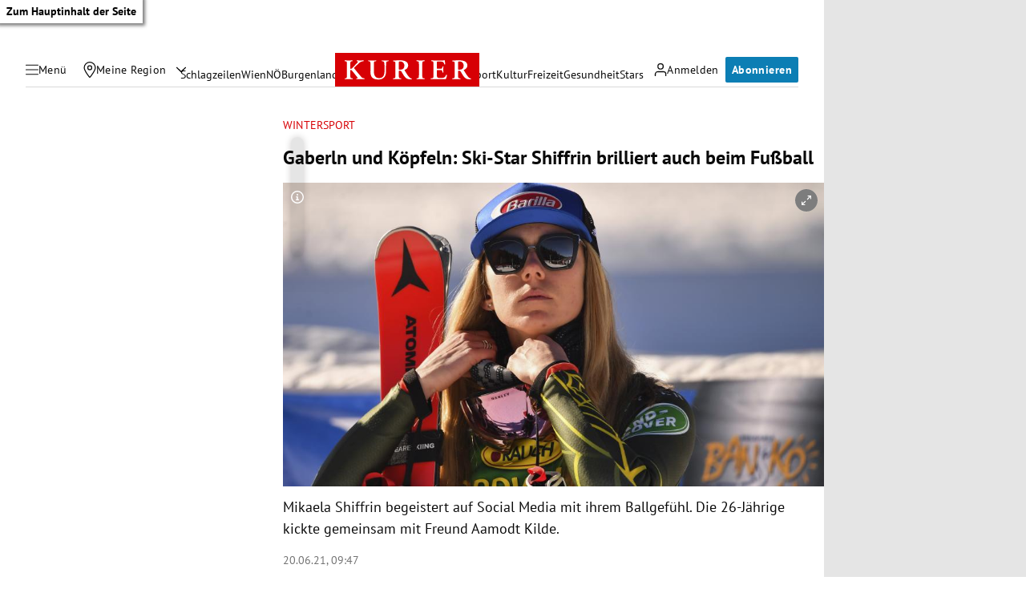

--- FILE ---
content_type: text/html; charset=UTF-8
request_url: https://kurier.at/sport/wintersport/gaberln-und-koepfen-us-ski-star-mikaela-shiffrin-zeigt-ihr-fussball-talent/401418930
body_size: 43339
content:

<!doctype html>
<html lang="de">
<head>
    <script id="dataLayer">
        dataLayer = [{"AdsEnabled":true,"IsCollectable":true,"FzEvent":false,"AdSection":"Sport","Artikelalter":"61+ Tage","ArtikelId":"401418930","Artikeltags":null,"Artikeltyp":"article","Agentur":"kurier.at","Canonical":"https:\/\/kurier.at\/sport\/wintersport\/gaberln-und-koepfen-us-ski-star-mikaela-shiffrin-zeigt-ihr-fussball-talent\/401418930","Channel":"Sport\/Wintersport","Erscheinungsdatum":"2021.06.20","ErscheinungsZeitpunkt":1624175254,"Kampagne":null,"Portal":"kurier.at","PremiumContent":null,"article_type":"free","Section":"News","Seitenlaenge":"1-1000","Seitentitel":"Gaberln und K\u00f6pfeln: Ski-Star Shiffrin brilliert auch beim Fu\u00dfball","SeoTitel":"Gaberln und K\u00f6pfeln: Ski-Star Shiffrin brilliert auch beim Fu\u00dfball","Seitentyp":"Artikelseite","SponsoredContent":null,"WortAnzahl":154,"TextParagraphs":3,"Neuwo":null}];
    </script>

    <meta charset="UTF-8">
    <meta name="viewport"
          content="width=device-width, initial-scale=1.0, maximum-scale=5.0, minimum-scale=1.0">
    <meta http-equiv="X-UA-Compatible" content="ie=edge">


            <title>Gaberln und Köpfeln: Ski-Star Shiffrin brilliert auch beim Fußball &#x7C; Kurier</title>

    <meta
         property="og:url"        content="https://kurier.at/sport/wintersport/gaberln-und-koepfen-us-ski-star-mikaela-shiffrin-zeigt-ihr-fussball-talent/401418930">
    <meta
         property="og:title"        content="Gaberln und Köpfeln: Ski-Star Shiffrin brilliert auch beim Fußball">
    <meta
         property="og:description"        content="Mikaela Shiffrin begeistert auf Social Media mit ihrem Ballgefühl. Die 26-Jährige kickte gemeinsam mit Freund Aamodt Kilde.">
    <meta
         property="og:type"        content="article">
    <meta
         property="og:image"        content="https://image.kurier.at/images/facebook/6129759/46-156567504.jpg">
    <meta
        name="twitter:image"         content="https://image.kurier.at/images/facebook/6129759/46-156567504.jpg">
    <meta
         property="og:image:alt"        content="Mikaela Shiffrin beim FIS Alpinski-Weltcup in Bansko.">
    <meta
         property="og:image:width"        content="1200">
    <meta
         property="og:image:height"        content="630">
    <meta
         property="fb:app_id"        content="1182395810318518">
    <meta
        name="twitter:card"         content="summary_large_image">
    <meta
        name="twitter:site"         content="@KURIERat">
    <meta
        name="apple-itunes-app"         content="app-id=399327117">
    <meta
        name="cXenseParse:articleid"         content="401418930">
    <meta
        name="cXenseParse:brj-publisheddate"         content="06.20.2021">
    <meta
        name="cXenseParse:brj-publishedtime"         content="2021-06-20T07:47:34Z">
    <meta
        name="cXenseParse:brj-lead"         content="Mikaela Shiffrin begeistert auf Social Media mit ihrem Ballgefühl.">
    <meta
        name="cXenseParse:brj-pretitle"         content="Wintersport">
    <meta
         property="article:published_time"        content="2021-06-20T07:47:34Z">
    <meta
         property="article:modified_time"        content="2021-06-20T08:33:47Z">
    <meta
         property="article:section"        content="Sport/Wintersport">
    <meta
        name="robots"         content="max-image-preview:large">
    <meta
        name="description"         content="Mikaela Shiffrin begeistert auf Social Media mit ihrem Ballgefühl. Die 26-Jährige kickte gemeinsam mit Freund Aamodt Kilde.">
            <link rel="canonical"
              href="https://kurier.at/sport/wintersport/gaberln-und-koepfen-us-ski-star-mikaela-shiffrin-zeigt-ihr-fussball-talent/401418930"  >
        

<link rel="apple-touch-icon" sizes="180x180" href="/assets/main/img/apple-touch-icon.BrFXXwhG.png">
<link rel="icon" type="image/png" sizes="32x32" href="/assets/main/img/favicon-32x32.Dxy7Ixtm.png">
<link rel="icon" type="image/png" sizes="16x16" href="/assets/main/img/favicon-16x16.CK1-9Guz.png">
<link rel="manifest" href="/assets/main/data/manifest.DrW-teVr.json">
<link rel="mask-icon" href="/assets/main/img/safari-pinned-tab.FlCH40f7.svg" color="#5bbad5">
<link rel="shortcut icon" href="/assets/main/img/favicon.Djmmy4eZ.ico">
<meta name="msapplication-TileColor" content="#da532c">
<meta name="msapplication-config" content="/assets/main/data/browserconfig.DBHHVOmY.xml">
<meta name="theme-color" content="#ffffff">

    


        <link rel="preconnect" href="https://image.kurier.at" crossorigin>
    <link rel="preload" href="/assets/main/fonts/pt-sans-v17-latin-regular.ByLavmr2.woff2" as="font" type="font/woff2"
          crossorigin>
    <link rel="preload" href="/assets/main/fonts/pt-sans-v17-latin-700.B23mgray.woff2" as="font" type="font/woff2"
          crossorigin>
    <link rel="preload" href="/assets/main/fonts/charis-sil-v2-latin-700.ChAsMzFa.woff2" as="font" type="font/woff2"
          crossorigin>

    <link rel="dns-prefetch" href="https://id.tinypass.com"/>
    <link rel="dns-prefetch" href="https://sdk.privacy-center.org"/>
    <link rel="dns-prefetch" href="https://BbdARHk9NQWBeBgBx.ay.delivery"/>
    <link rel="dns-prefetch" href="https://www.googletagmanager.com"/>
    <link rel="dns-prefetch" href="https://static.cleverpush.com"/>
    <link rel="dns-prefetch" href="https://data-e0cdc680c2.kurier.at"/>
    <link rel="dns-prefetch" href="https://securepubads.g.doubleclick.net"/>
    <link rel="dns-prefetch" href="https://static.chartbeat.com"/>
    <link rel="dns-prefetch" href="https://www.google-analytics.com"/>

    <link rel="stylesheet" href="/assets/main/css/mainCSS.FW4UyBr4.css">


    
    <script defer type="application/json" data-config>
        {
          "imageUrl": "https://image.kurier.at",
          "apiUrl": "https://efs-varnish.kurier.at",
          "dataLayer": {"AdsEnabled":true,"IsCollectable":true,"FzEvent":false,"AdSection":"Sport","Artikelalter":"61+ Tage","ArtikelId":"401418930","Artikeltags":null,"Artikeltyp":"article","Agentur":"kurier.at","Canonical":"https:\/\/kurier.at\/sport\/wintersport\/gaberln-und-koepfen-us-ski-star-mikaela-shiffrin-zeigt-ihr-fussball-talent\/401418930","Channel":"Sport\/Wintersport","Erscheinungsdatum":"2021.06.20","ErscheinungsZeitpunkt":1624175254,"Kampagne":null,"Portal":"kurier.at","PremiumContent":null,"article_type":"free","Section":"News","Seitenlaenge":"1-1000","Seitentitel":"Gaberln und K\u00f6pfeln: Ski-Star Shiffrin brilliert auch beim Fu\u00dfball","SeoTitel":"Gaberln und K\u00f6pfeln: Ski-Star Shiffrin brilliert auch beim Fu\u00dfball","Seitentyp":"Artikelseite","SponsoredContent":null,"WortAnzahl":154,"TextParagraphs":3,"Neuwo":null},
          "piano": {"aid":"r1QtomDmj6","mode":"experience","rid":"RVBLMMZ","adFreeOfferId":"OF8GTKDL0VIV","adFreeResourceId":"RKD8O4V","adFreeTemplateId":"OTEQFH3I1LBH","adReducedResourceId":"RUFI4I3"},
          "oewa": {
            "cn": "at",
            "cp": "RedCont/Sport/SkiAlpin",
            "st": "at_w_atkurier"
          },
          "teaserIds": [401398410,401418930],
          "checkoutUrl": "https://checkout.kurier.at"
        }
    </script>
        <script type="module" defer src="/assets/main/js/main.C0ghmOIE.js"></script>
    
                
            <script type="application/ld+json">{"@context":"https://schema.org","mainEntityOfPage":"https://kurier.at/sport/wintersport/gaberln-und-koepfen-us-ski-star-mikaela-shiffrin-zeigt-ihr-fussball-talent/401418930","description":"Mikaela Shiffrin begeistert auf Social Media mit ihrem Ballgefühl. Die 26-Jährige kickte gemeinsam mit Freund Aamodt Kilde.","publisher":{"@type":"Organization","name":"kurier.at","url":"https://kurier.at/","logo":{"@type":"ImageObject","url":"https://kurier.at/img/logo.png","width":105,"height":48}},"image":["https://image.kurier.at/images/cfs_landscape_1232w_693h/6129759/46-156567504.jpg","https://image.kurier.at/images/cfs_square_1232/6129759/46-156567504.jpg"],"isAccessibleForFree":"False","hasPart":{"@type":"WebPageElement","isAccessibleForFree":"False","cssSelector":".paywall"},"@type":"NewsArticle","headline":"Gaberln und Köpfeln: Ski-Star Shiffrin brilliert auch beim Fußball","datePublished":"2021-06-20T07:47:34+00:00","dateModified":"2021-06-20T08:33:47+00:00","author":{"@type":"Organization","name":"kurier.at","url":"https://kurier.at/"}}</script>
    

        <style type="text/css">
      body.clean-article-test main .article .article-main .bottalk,
      body.clean-article-test main .article .article-main .bottalk-observer,
      body.clean-article-test main .article .article-main .article-summary {
        display: none !important;
      }
      body.clean-article-test main .article .article-main .headerComp-footer {
        margin-bottom: 1rem;
      }
      body.clean-article-test main .article .article-main .headerComp-footer ~ .paywall {
        padding-top: 1.5rem;
        border-top: 1px solid var(--outlines);
      }
    </style>

    <script>
      (function () {
        var storageKey = "isDiscoverUser";
        var className = "clean-article-test";

        var ls = {
          get: function(k) { try { return window.sessionStorage.getItem(k); } catch(e) { return null; } },
          set: function(k,v) { try { window.sessionStorage.setItem(k, v); } catch(e) {} }
        };

        var currentGroup = ls.get(storageKey);

        if (currentGroup === null) {
          
          var ref = (document.referrer || "").toLowerCase();
          var isPotentialDiscoverUser = (ref === "" || ref.includes("googlequicksearchbox"));

          if (isPotentialDiscoverUser) {
            if (Math.random() < 0.10) { 
              currentGroup = (Math.random() < 0.50) ? "clean" : "dirty";
            } else {
              currentGroup = "undefined";
            }

            ls.set(storageKey, currentGroup);
          }
        }

        if (currentGroup === "clean") {
          var addClass = function() {
            if (document.body) {
              document.body.classList.add(className);
            }
          };
          document.addEventListener("DOMContentLoaded", addClass);
        }
      })();
    </script>
    

</head>


<body class="no-js   ">
<a href="#main" class="skip-link">Zum Hauptinhalt der Seite</a>

 



                                                                                                                                                                                                                                                                                                                                                                                                                                                                                                                                                                                                                                                                                                                                                                                                                                                                                                                                                                                                                                                                                                                                                                                                                                                                                                                                                                                                                                                                                                                                                                                                                                                                                                                                                                                                                                                                                                                                                                                                                                                                                                                                                                                                            

<div data-ad data-adsuperbanner></div>

<header class="siteHeader">
    <div class="top-bar">
        <div class="top-bar-left">
          <button type="button" class="menu-trigger" aria-label="Menü" aria-expanded="false" aria-controls="secondary-nav">
            <div class="menu-trigger-wrapper">
              

<span class="icon icon-bars " aria-hidden="true">
    <svg><use xlink:href="#bars"></use></svg>
</span>
              

<span class="icon icon-close " aria-hidden="true">
    <svg><use xlink:href="#close"></use></svg>
</span>
            </div>
            <span class="desktop-only">Menü</span>
          </button>
          <div class="location-wrapper">
            <a href="" class="my-region-link" aria-label="Meine Region">
              

<span class="icon icon-location " aria-hidden="true">
    <svg><use xlink:href="#location"></use></svg>
</span>
 <span class="desktop-only">Meine Region</span>
            </a>
            <button type="button" class="location-dialog-trigger desktop-only" aria-label="Meine Region - Auswahl öffnen">

<span class="icon icon-arrow-down " aria-hidden="true">
    <svg><use xlink:href="#arrow-down"></use></svg>
</span>
</button>
            <div id="regionTooltip"></div>
          </div>
        </div>
        <a class="logo" href="/" title="Kurier Startseite">
            <svg>
                <use xlink:href="#logo"></use>
            </svg>
        </a>
        <div class="top-bar-right">
          <div data-login>
            <button type="button" class="mein-kurier-trigger" aria-label="Anmelden">

<span class="icon icon-user " aria-hidden="true">
    <svg><use xlink:href="#user"></use></svg>
</span>
              <span class="desktop-only">Anmelden</span>
            </button>
          </div>
          <div data-subscription-forward></div>

        </div>
    </div>
  </header>


    <nav aria-label="Hauptnavigation" class="main-nav">
      <div class="navlist">
                                                                  <a href="https://kurier.at/neues" class="">Schlagzeilen</a>
                                                        <a href="https://kurier.at/chronik/wien" class="">Wien</a>
                                                        <a href="https://kurier.at/chronik/niederoesterreich" class="">NÖ</a>
                                                        <a href="https://kurier.at/chronik/burgenland" class="">Burgenland</a>
                                                        <a href="https://kurier.at/chronik" class="">Österreich</a>
                                                        <a href="https://kurier.at/politik" class="">Politik</a>
                                                        <a href="https://kurier.at/wirtschaft" class="">Wirtschaft</a>
                                                        <a href="https://kurier.at/sport" class="">Sport</a>
                                                        <a href="https://kurier.at/kultur" class="">Kultur</a>
                                                        <a href="https://kurier.at/freizeit" class="">Freizeit</a>
                                                        <a href="https://kurier.at/gesund" class="">Gesundheit</a>
                                                        <a href="https://kurier.at/stars" class="">Stars</a>
                                                                                                                              </div>
  </nav>


  <dialog id="region-select" name="region-select" data-drawer>
    <div class="region-select-content" data-drawer-container>
      <div class="dialog-header" data-drawer-header>
        <h2>Meine Region</h2>
        <button type="button" class="close-button" id="closeRegionDialog" aria-label="Dialogfenster schlißen">

<span class="icon icon-close " aria-hidden="true">
    <svg><use xlink:href="#close"></use></svg>
</span>
</button>
      </div>

      <div class="dialog-content" data-drawer-body>
                              <div class="region-block">
              <h3>Wien</h3>
              <ul class="region-list">
                                  <li class="region-item">
                    <a href="https://kurier.at/chronik/wien/im-guertel" data-region="Wien|Innerhalb des Gürtels" data-title="Innerhalb des Gürtels">
                      Innerhalb des Gürtels
                                              <span class="region-item-description">1–9 &amp; 20. Bezirk</span>
                                          </a>
                  </li>
                                  <li class="region-item">
                    <a href="https://kurier.at/chronik/wien/ausserhalb-des-guertels" data-region="Wien|Außerhalb des Gürtels" data-title="Außerhalb des Gürtels">
                      Außerhalb des Gürtels
                                              <span class="region-item-description">10–19 &amp; 23. Bezirk</span>
                                          </a>
                  </li>
                                  <li class="region-item">
                    <a href="https://kurier.at/chronik/wien/donaubezirke" data-region="Wien|Donaubezirke" data-title="Donaubezirke">
                      Donaubezirke
                                              <span class="region-item-description">21 &amp; 22. Bezirk</span>
                                          </a>
                  </li>
                              </ul>
            </div>
                                        <div class="region-block">
              <h3>Niederösterreich</h3>
              <ul class="region-list">
                                  <li class="region-item">
                    <a href="https://kurier.at/chronik/niederoesterreich/wien-umgebung" data-region="Niederösterreich|Rund um Wien" data-title="Rund um Wien">
                      Rund um Wien
                                          </a>
                  </li>
                                  <li class="region-item">
                    <a href="https://kurier.at/chronik/niederoesterreich/zentralregion" data-region="Niederösterreich|Zentralregion" data-title="Zentralregion">
                      Zentralregion
                                          </a>
                  </li>
                                  <li class="region-item">
                    <a href="https://kurier.at/chronik/niederoesterreich/waldviertel" data-region="Niederösterreich|Waldviertel" data-title="Waldviertel">
                      Waldviertel
                                          </a>
                  </li>
                                  <li class="region-item">
                    <a href="https://kurier.at/chronik/niederoesterreich/weinviertel" data-region="Niederösterreich|Weinviertel" data-title="Weinviertel">
                      Weinviertel
                                          </a>
                  </li>
                                  <li class="region-item">
                    <a href="https://kurier.at/chronik/niederoesterreich/thermenregion" data-region="Niederösterreich|Thermenregion" data-title="Thermenregion">
                      Thermenregion
                                          </a>
                  </li>
                                  <li class="region-item">
                    <a href="https://kurier.at/chronik/niederoesterreich/mostviertel" data-region="Niederösterreich|Mostviertel" data-title="Mostviertel">
                      Mostviertel
                                          </a>
                  </li>
                              </ul>
            </div>
                                        <div class="region-block">
              <h3>Burgenland</h3>
              <ul class="region-list">
                                  <li class="region-item">
                    <a href="https://kurier.at/chronik/burgenland/norden" data-region="Burgenland|Nordburgenland" data-title="Nordburgenland">
                      Nordburgenland
                                          </a>
                  </li>
                                  <li class="region-item">
                    <a href="https://kurier.at/chronik/burgenland/eisenstadt" data-region="Burgenland|Eisenstadt" data-title="Eisenstadt">
                      Eisenstadt
                                          </a>
                  </li>
                                  <li class="region-item">
                    <a href="https://kurier.at/chronik/burgenland/sueden" data-region="Burgenland|Südburgenland" data-title="Südburgenland">
                      Südburgenland
                                          </a>
                  </li>
                              </ul>
            </div>
                                        <div class="btn-container region-block-btn">
              <a href="https://kurier.at/chronik" class="button-link secondary">Alle Bundesländer 

<span class="icon icon-slider-arrow " aria-hidden="true">
    <svg><use xlink:href="#slider-arrow"></use></svg>
</span>
</a>
            </div>
                        </div>
    </div>
  </dialog>

  

<nav id="secondary-nav" role="navigation" aria-label="Kurier Menü" class="secondary-navigation" hidden inert>
  <div class="secondary-navigation-header">
    <button type="button" class="close" aria-label="Kurier Menü schließen">

<span class="icon icon-close " aria-hidden="true">
    <svg><use xlink:href="#close"></use></svg>
</span>
</button>
    <div class="search-wrapper">
      <form class="search-form" data-searchForm>
  <div class="search-term-wrapper">
    

<span class="icon icon-search " aria-hidden="true">
    <svg><use xlink:href="#search"></use></svg>
</span>
    <input type="text" value="" placeholder="Suche" required aria-label="Suche">
  </div>
  <button type="submit" class="btn search" aria-label="Suchen">
      <span class="btn-inner">
          <span class="btn-text">
            

<span class="icon icon-angle " aria-hidden="true">
    <svg><use xlink:href="#angle"></use></svg>
</span>
          </span>
      </span>
  </button>
</form>
    </div>
  </div>

  <div class="scroll-wrapper">  
    <div class="fullmenu">

          <div class="fullmenu-block highlights">
        <h2>Highlights</h2>
                                <a href="https://epaper.kurier.at/">
                                                                      

<span class="icon icon-epaper " aria-hidden="true">
    <svg><use xlink:href="#epaper"></use></svg>
</span>
                                ePaper
              </a>
                        
                                <a href="https://kurier.at/newsletter">
                                                                      

<span class="icon icon-newsletter " aria-hidden="true">
    <svg><use xlink:href="#newsletter"></use></svg>
</span>
                                Newsletter
              </a>
                        
                                <a href="https://kurier.at/video">
                                                                      

<span class="icon icon-video " aria-hidden="true">
    <svg><use xlink:href="#video"></use></svg>
</span>
                                Mediathek
              </a>
                        
                                <a href="https://kurier.at/podcasts">
                                                                      

<span class="icon icon-podcast " aria-hidden="true">
    <svg><use xlink:href="#podcast"></use></svg>
</span>
                                Podcast
              </a>
                        
                                <a href="https://kurier.at/horoskop">
                                                                      

<span class="icon icon-horoscope " aria-hidden="true">
    <svg><use xlink:href="#horoscope"></use></svg>
</span>
                                Horoskop
              </a>
                        
                                <a href="https://kurier.at/gewinnspiele">
                                                                      

<span class="icon icon-giveaways " aria-hidden="true">
    <svg><use xlink:href="#giveaways"></use></svg>
</span>
                                Gewinnspiele
              </a>
                        
                                <a href="#cleverpush-bell-speechbubble">
                                                                      

<span class="icon icon-notice " aria-hidden="true">
    <svg><use xlink:href="#notice"></use></svg>
</span>
                                Mitteilungen
              </a>
                        
        
      </div>
          <div class="fullmenu-block ressorts">
        <h2>Ressorts</h2>
                              <div class="menu-with-children">
              <div class="menu-with-children-trigger">
                <a href="https://kurier.at/politik">Politik</a>

                <button
                  class="accordion-trigger"
                  aria-label="Politik Untermenü öffnen oder schließen"
                  aria-expanded="false"
                  aria-controls="menu-politik"
                  id="trigger-politik"
                >
                  <span class="visually-hidden">Politik Untermenü</span>
                  <div class="icon-container">
                    

<span class="icon icon-plus " aria-hidden="true">
    <svg><use xlink:href="#plus"></use></svg>
</span>
                    

<span class="icon icon-minus " aria-hidden="true">
    <svg><use xlink:href="#minus"></use></svg>
</span>
                  </div>
                </button>
              </div>

              <div
                class="menu-with-children-submenu-wrapper"
                role="region"
                aria-labelledby="trigger-politik"
                id="menu-politik"
                hidden
                inert
              >
                <div class="menu-with-children-submenu">
                                      <a href="https://kurier.at/politik/inland">Inland</a>
                                      <a href="https://kurier.at/politik/ausland">Ausland</a>
                                  </div>
              </div>
            </div>
                        
                              <div class="menu-with-children">
              <div class="menu-with-children-trigger">
                <a href="https://kurier.at/chronik">Österreich</a>

                <button
                  class="accordion-trigger"
                  aria-label="Österreich Untermenü öffnen oder schließen"
                  aria-expanded="false"
                  aria-controls="menu-österreich"
                  id="trigger-österreich"
                >
                  <span class="visually-hidden">Österreich Untermenü</span>
                  <div class="icon-container">
                    

<span class="icon icon-plus " aria-hidden="true">
    <svg><use xlink:href="#plus"></use></svg>
</span>
                    

<span class="icon icon-minus " aria-hidden="true">
    <svg><use xlink:href="#minus"></use></svg>
</span>
                  </div>
                </button>
              </div>

              <div
                class="menu-with-children-submenu-wrapper"
                role="region"
                aria-labelledby="trigger-österreich"
                id="menu-österreich"
                hidden
                inert
              >
                <div class="menu-with-children-submenu">
                                      <a href="https://kurier.at/chronik/wien">Wien</a>
                                      <a href="https://kurier.at/chronik/niederoesterreich">Niederösterreich</a>
                                      <a href="https://kurier.at/chronik/burgenland">Burgenland</a>
                                      <a href="https://kurier.at/chronik/oberoesterreich">Oberösterreich</a>
                                      <a href="https://kurier.at/chronik/steiermark">Steiermark</a>
                                      <a href="https://kurier.at/chronik/kaernten">Kärnten</a>
                                      <a href="https://kurier.at/chronik/salzburg">Salzburg</a>
                                      <a href="https://kurier.at/chronik/tirol">Tirol</a>
                                      <a href="https://kurier.at/chronik/vorarlberg">Vorarlberg</a>
                                      <a href="https://kurier.at/chronik/gericht">Gericht</a>
                                  </div>
              </div>
            </div>
                        
                              <div class="menu-with-children">
              <div class="menu-with-children-trigger">
                <a href="https://kurier.at/sport">Sport</a>

                <button
                  class="accordion-trigger"
                  aria-label="Sport Untermenü öffnen oder schließen"
                  aria-expanded="false"
                  aria-controls="menu-sport"
                  id="trigger-sport"
                >
                  <span class="visually-hidden">Sport Untermenü</span>
                  <div class="icon-container">
                    

<span class="icon icon-plus " aria-hidden="true">
    <svg><use xlink:href="#plus"></use></svg>
</span>
                    

<span class="icon icon-minus " aria-hidden="true">
    <svg><use xlink:href="#minus"></use></svg>
</span>
                  </div>
                </button>
              </div>

              <div
                class="menu-with-children-submenu-wrapper"
                role="region"
                aria-labelledby="trigger-sport"
                id="menu-sport"
                hidden
                inert
              >
                <div class="menu-with-children-submenu">
                                      <a href="https://kurier.at/sport/fussball">Fußball</a>
                                      <a href="https://kurier.at/sport/fussball/tabellen">Tabellen</a>
                                      <a href="https://kurier.at/sport/motorsport">Motorsport</a>
                                      <a href="https://kurier.at/sport/tennis">Tennis</a>
                                      <a href="https://kurier.at/sport/wintersport">Wintersport</a>
                                  </div>
              </div>
            </div>
                        
                              <div class="menu-with-children">
              <div class="menu-with-children-trigger">
                <a href="https://kurier.at/wirtschaft">Wirtschaft</a>

                <button
                  class="accordion-trigger"
                  aria-label="Wirtschaft Untermenü öffnen oder schließen"
                  aria-expanded="false"
                  aria-controls="menu-wirtschaft"
                  id="trigger-wirtschaft"
                >
                  <span class="visually-hidden">Wirtschaft Untermenü</span>
                  <div class="icon-container">
                    

<span class="icon icon-plus " aria-hidden="true">
    <svg><use xlink:href="#plus"></use></svg>
</span>
                    

<span class="icon icon-minus " aria-hidden="true">
    <svg><use xlink:href="#minus"></use></svg>
</span>
                  </div>
                </button>
              </div>

              <div
                class="menu-with-children-submenu-wrapper"
                role="region"
                aria-labelledby="trigger-wirtschaft"
                id="menu-wirtschaft"
                hidden
                inert
              >
                <div class="menu-with-children-submenu">
                                      <a href="https://kurier.at/wirtschaft/immo">Immobilien</a>
                                      <a href="https://kurier.at/wirtschaft/karriere">Karriere</a>
                                  </div>
              </div>
            </div>
                        
                              <div class="menu-with-children">
              <div class="menu-with-children-trigger">
                <a href="https://kurier.at/stars">Stars</a>

                <button
                  class="accordion-trigger"
                  aria-label="Stars Untermenü öffnen oder schließen"
                  aria-expanded="false"
                  aria-controls="menu-stars"
                  id="trigger-stars"
                >
                  <span class="visually-hidden">Stars Untermenü</span>
                  <div class="icon-container">
                    

<span class="icon icon-plus " aria-hidden="true">
    <svg><use xlink:href="#plus"></use></svg>
</span>
                    

<span class="icon icon-minus " aria-hidden="true">
    <svg><use xlink:href="#minus"></use></svg>
</span>
                  </div>
                </button>
              </div>

              <div
                class="menu-with-children-submenu-wrapper"
                role="region"
                aria-labelledby="trigger-stars"
                id="menu-stars"
                hidden
                inert
              >
                <div class="menu-with-children-submenu">
                                      <a href="https://kurier.at/stars/royals">Royals</a>
                                      <a href="https://kurier.at/stars/austropromis">Austropromis</a>
                                      <a href="https://kurier.at/trend-hub">Trend-Hub</a>
                                  </div>
              </div>
            </div>
                        
                              <div class="menu-with-children">
              <div class="menu-with-children-trigger">
                <a href="https://kurier.at/freizeit">Freizeit</a>

                <button
                  class="accordion-trigger"
                  aria-label="Freizeit Untermenü öffnen oder schließen"
                  aria-expanded="false"
                  aria-controls="menu-freizeit"
                  id="trigger-freizeit"
                >
                  <span class="visually-hidden">Freizeit Untermenü</span>
                  <div class="icon-container">
                    

<span class="icon icon-plus " aria-hidden="true">
    <svg><use xlink:href="#plus"></use></svg>
</span>
                    

<span class="icon icon-minus " aria-hidden="true">
    <svg><use xlink:href="#minus"></use></svg>
</span>
                  </div>
                </button>
              </div>

              <div
                class="menu-with-children-submenu-wrapper"
                role="region"
                aria-labelledby="trigger-freizeit"
                id="menu-freizeit"
                hidden
                inert
              >
                <div class="menu-with-children-submenu">
                                      <a href="https://freizeit.at/lifestyle">Lifestyle</a>
                                      <a href="https://freizeit.at/essen-trinken">Kulinarik</a>
                                      <a href="https://freizeit.at/lust-liebe">Liebe</a>
                                      <a href="https://freizeit.at/reise">Reise</a>
                                      <a href="https://freizeit.at/zeitgeist">Zeitgeist</a>
                                  </div>
              </div>
            </div>
                        
                              <div class="menu-with-children">
              <div class="menu-with-children-trigger">
                <a href="https://kurier.at/gesund">Gesundheit</a>

                <button
                  class="accordion-trigger"
                  aria-label="Gesundheit Untermenü öffnen oder schließen"
                  aria-expanded="false"
                  aria-controls="menu-gesundheit"
                  id="trigger-gesundheit"
                >
                  <span class="visually-hidden">Gesundheit Untermenü</span>
                  <div class="icon-container">
                    

<span class="icon icon-plus " aria-hidden="true">
    <svg><use xlink:href="#plus"></use></svg>
</span>
                    

<span class="icon icon-minus " aria-hidden="true">
    <svg><use xlink:href="#minus"></use></svg>
</span>
                  </div>
                </button>
              </div>

              <div
                class="menu-with-children-submenu-wrapper"
                role="region"
                aria-labelledby="trigger-gesundheit"
                id="menu-gesundheit"
                hidden
                inert
              >
                <div class="menu-with-children-submenu">
                                      <a href="https://kurier.at/wissen">Wissen</a>
                                      <a href="https://kurier.at/mental-health">Mental Health</a>
                                  </div>
              </div>
            </div>
                        
                              <div class="menu-with-children">
              <div class="menu-with-children-trigger">
                <a href="https://kurier.at/kultur">Kultur</a>

                <button
                  class="accordion-trigger"
                  aria-label="Kultur Untermenü öffnen oder schließen"
                  aria-expanded="false"
                  aria-controls="menu-kultur"
                  id="trigger-kultur"
                >
                  <span class="visually-hidden">Kultur Untermenü</span>
                  <div class="icon-container">
                    

<span class="icon icon-plus " aria-hidden="true">
    <svg><use xlink:href="#plus"></use></svg>
</span>
                    

<span class="icon icon-minus " aria-hidden="true">
    <svg><use xlink:href="#minus"></use></svg>
</span>
                  </div>
                </button>
              </div>

              <div
                class="menu-with-children-submenu-wrapper"
                role="region"
                aria-labelledby="trigger-kultur"
                id="menu-kultur"
                hidden
                inert
              >
                <div class="menu-with-children-submenu">
                                      <a href="https://kurier.at/kultur/medien">Medien</a>
                                      <a href="https://kurier.at/streaming">Streaming</a>
                                  </div>
              </div>
            </div>
                        
                              <div class="menu-with-children">
              <div class="menu-with-children-trigger">
                <a href="https://kurier.at/meinung">Meinung</a>

                <button
                  class="accordion-trigger"
                  aria-label="Meinung Untermenü öffnen oder schließen"
                  aria-expanded="false"
                  aria-controls="menu-meinung"
                  id="trigger-meinung"
                >
                  <span class="visually-hidden">Meinung Untermenü</span>
                  <div class="icon-container">
                    

<span class="icon icon-plus " aria-hidden="true">
    <svg><use xlink:href="#plus"></use></svg>
</span>
                    

<span class="icon icon-minus " aria-hidden="true">
    <svg><use xlink:href="#minus"></use></svg>
</span>
                  </div>
                </button>
              </div>

              <div
                class="menu-with-children-submenu-wrapper"
                role="region"
                aria-labelledby="trigger-meinung"
                id="menu-meinung"
                hidden
                inert
              >
                <div class="menu-with-children-submenu">
                                      <a href="https://kurier.at/meinung/leitartikel">Leitartikel</a>
                                      <a href="https://kurier.at/meinung/kommentare">Aktuelle Kommentare</a>
                                      <a href="https://kurier.at/kolumnen/ohrwaschl">Ohrwaschl</a>
                                      <a href="https://kurier.at/kolumnen/durch-die-woche">Wochenkolumnen</a>
                                  </div>
              </div>
            </div>
                        
                              <div class="menu-with-children">
              <div class="menu-with-children-trigger">
                <a href="https://kurier.at/motor">Mobilität</a>

                <button
                  class="accordion-trigger"
                  aria-label="Mobilität Untermenü öffnen oder schließen"
                  aria-expanded="false"
                  aria-controls="menu-mobilität"
                  id="trigger-mobilität"
                >
                  <span class="visually-hidden">Mobilität Untermenü</span>
                  <div class="icon-container">
                    

<span class="icon icon-plus " aria-hidden="true">
    <svg><use xlink:href="#plus"></use></svg>
</span>
                    

<span class="icon icon-minus " aria-hidden="true">
    <svg><use xlink:href="#minus"></use></svg>
</span>
                  </div>
                </button>
              </div>

              <div
                class="menu-with-children-submenu-wrapper"
                role="region"
                aria-labelledby="trigger-mobilität"
                id="menu-mobilität"
                hidden
                inert
              >
                <div class="menu-with-children-submenu">
                                      <a href="https://kurier.at/motor/tests">Im Test</a>
                                      <a href="https://kurier.at/motor/e-mobility">E-Mobilität</a>
                                      <a href="https://kurier.at/motor/fahrrad">Fahrräder</a>
                                      <a href="https://kurier.at/motor/motorrad">Motorräder</a>
                                  </div>
              </div>
            </div>
                        
                                <a href="https://kurier.at/trend-hub">
                                Trend-Hub
              </a>
                        
                                <a href="https://kurier.at/fokus">
                                Fokus
              </a>
                        
                                <a href="https://kurier.at/politik/klima">
                                Klima
              </a>
                        
                                <a href="https://kurier.at/analysen">
                                Analysen
              </a>
                        
                                <a href="https://kurier.at/interviews">
                                Interviews
              </a>
                        
                                <a href="https://kurier.at/reportagen">
                                Reportagen
              </a>
                        
                                <a href="https://kurier.at/cm/wohnwelt">
                                Wohnwelt (Anzeige)
              </a>
                        
        
      </div>
          <div class="fullmenu-block services">
        <h2>Services</h2>
                                <a href="https://kurier.at/pammesberger">
                                                                      

<span class="icon icon-pammesberger " aria-hidden="true">
    <svg><use xlink:href="#pammesberger"></use></svg>
</span>
                                Pammesberger
              </a>
                        
                                <a href="https://spiele.kurier.at/">
                                                                      

<span class="icon icon-onlinegames " aria-hidden="true">
    <svg><use xlink:href="#onlinegames"></use></svg>
</span>
                                Spiele
              </a>
                        
                                <a href="https://vorteilswelt.kurier.at/">
                                                                      

<span class="icon icon-deals " aria-hidden="true">
    <svg><use xlink:href="#deals"></use></svg>
</span>
                                Vorteilswelt
              </a>
                        
                                <a href="https://www.film.at/tv-programm">
                                                                      

<span class="icon icon-tvguide " aria-hidden="true">
    <svg><use xlink:href="#tvguide"></use></svg>
</span>
                                TV-Programm
              </a>
                        
                                <a href="https://film.at/kinoprogramm">
                                                                      

<span class="icon icon-movies " aria-hidden="true">
    <svg><use xlink:href="#movies"></use></svg>
</span>
                                Kinoprogramm
              </a>
                        
                                <a href="https://events.at/">
                                                                                                            

<span class="icon icon-events " aria-hidden="true">
    <svg><use xlink:href="#events"></use></svg>
</span>
                                Eventsuche
              </a>
                        
                                <a href="https://partnersuche.kurier.at/?_gl=1%2Abmjafs%2A_gcl_au%2AOTcyNzI2NzMwLjE3NDQxOTk5NDk.">
                                                                      

<span class="icon icon-dating " aria-hidden="true">
    <svg><use xlink:href="#dating"></use></svg>
</span>
                                Partnersuche
              </a>
                        
                                <a href="https://kurier.at/70jahre/titelseiten">
                                                                      

<span class="icon icon-archive " aria-hidden="true">
    <svg><use xlink:href="#archive"></use></svg>
</span>
                                Titelseitenarchiv
              </a>
                        
        
      </div>
          <div class="fullmenu-block kurier-produkte">
        <h2>Kurier Produkte</h2>
                                <a href="https://freizeit.at/">
                                freizeit
              </a>
                        
                                <a href="https://futurezone.at/">
                                futurezone
              </a>
                        
                                <a href="https://www.profil.at/">
                                profil.at
              </a>
                        
                                <a href="https://kurier.tv/">
                                KURIER TV
              </a>
                        
                                <a href="https://wasjetzt.schule/">
                                WAS JETZT SCHULE
              </a>
                        
                                <a href="https://www.dibeo.at/">
                                dibeo.at
              </a>
                        
                                <a href="https://job.kurier.at/">
                                jobs.kurier.at
              </a>
                        
                                <a href="https://www.bazar.at/">
                                Bazar
              </a>
                        
        
      </div>
          <div class="fullmenu-block spiele">
        <h2>Spiele</h2>
                                <a href="https://spiele.kurier.at/solitaer/">
                                Solitaer
              </a>
                        
                                <a href="https://spiele.kurier.at/sudoku">
                                Sudoku
              </a>
                        
                                <a href="https://spiele.kurier.at/sudoku/sehr-schwer">
                                Sudoku sehr schwer
              </a>
                        
                                <a href="https://spiele.kurier.at/mahjong">
                                Mahjong
              </a>
                        
                                <a href="https://spiele.kurier.at/bubble-shooter">
                                Bubbles
              </a>
                        
                                <a href="https://spiele.kurier.at/exchange">
                                eXchange
              </a>
                        
                                <a href="https://spiele.kurier.at/schach">
                                Schach
              </a>
                        
        
      </div>
          <div class="fullmenu-block info-und-kontakt">
        <h2>Info und Kontakt</h2>
                                <a href="https://kurier.at/info/kontakt/971465">
                                Kontakt
              </a>
                        
                                <a href="https://www.kurieranzeigen.at/">
                                Anzeigen
              </a>
                        
                                <a href="https://www.kurieranzeigen.at/tarife-technik/tarife">
                                Werbetarife
              </a>
                        
                                <a href="https://kurier.at/info/anb/254619647">
                                ANB
              </a>
                        
                                <a href="https://kurier.at/datenschutz">
                                Datenschutz
              </a>
                        
                                <a href="https://kurier.at/info/impressum-kurierat/711895">
                                Impressum
              </a>
                        
                                <a href="https://kurier.at/info/barrierefreiheitserklaerung/403058645">
                                Barrierefreiheitserklärung
              </a>
                        
                                <a href="https://kurier.at/mein-kurier?settings=">
                                Abo Verwaltung
              </a>
                        
                                <a href="https://kurier.at/info">
                                KURIER Info
              </a>
                        
        
      </div>
    
    <div class="socialmedia-nav">
  <a href="https://www.facebook.com/KURIER/" target="_blank" aria-label="KURIER auf Facebook">

<span class="icon icon-facebook " aria-hidden="true">
    <svg><use xlink:href="#facebook"></use></svg>
</span>
</a>
  <a href="https://www.youtube.com/@KURIERat" target="_blank" aria-label="KURIER auf Youtube">

<span class="icon icon-youtube " aria-hidden="true">
    <svg><use xlink:href="#youtube"></use></svg>
</span>
</a>
  <a href="https://www.instagram.com/kurier/?hl=de" target="_blank" aria-label="KURIER auf Instagram">

<span class="icon icon-instagram " aria-hidden="true">
    <svg><use xlink:href="#instagram"></use></svg>
</span>
</a>
  <a href="https://x.com/KURIERat" target="_blank" aria-label="KURIER auf X">

<span class="icon icon-x " aria-hidden="true">
    <svg><use xlink:href="#x"></use></svg>
</span>
</a>
  <a href="https://www.tiktok.com/@kurier.at" target="_blank" aria-label="KURIER auf TikTok">

<span class="icon icon-tiktok " aria-hidden="true">
    <svg><use xlink:href="#tiktok"></use></svg>
</span>
</a>
</div>
  </div>
       
    
  </div>
</nav>

  
<main role="main" id="main">
    <div class="layout ">
                    <div class="article ">

            



    
    
                        
    
    
            






<div class="headerComp" mode="">
    <div class="tagline">
                    <div class="card-meta">
                                  
    <a href="https://kurier.at/sport/wintersport" class="tag">Wintersport</a>
                            </div>
        
    </div>
    <h1>
        <span>Gaberln und Köpfeln: Ski-Star Shiffrin brilliert auch beim Fußball</span>
    </h1>

    
            <figure class="headerComp-image ">
                                                                        

                    <div data-lightbox class="headerComp-image-img pos-relative">
            
                                                                                

<div class="image-container">
                        <img class=""
                 title="FIS Alpine Skiing World Cup in Bansko"
                 fetchpriority="high"                 src="https://image.kurier.at/images/cfs_landscape_616w_347h/6129759/46-156567504.jpg"
                 srcset="https://image.kurier.at/images/cfs_landscape_300w_169h/6129759/46-156567504.jpg 300w, https://image.kurier.at/images/cfs_landscape_616w_347h/6129759/46-156567504.jpg 616w, https://image.kurier.at/images/cfs_landscape_932w_524h/6129759/46-156567504.jpg 932w, https://image.kurier.at/images/cfs_landscape_1232w_693h/6129759/46-156567504.jpg 1232w, https://image.kurier.at/images/cfs_landscape_1864w_1049h/6129759/46-156567504.jpg 1864w"
                 data-ratio="16/9"
                 sizes="(min-width:676px) 632px, calc(100vw - 32px)"
                 alt="Mikaela Shiffrin beim FIS Alpinski-Weltcup in Bansko.">
            
            <div class="copyright-container">
            <button
                    type="button"
                    class="copyright-toggle"
                    aria-expanded="false"
                    aria-controls="copyright-text-credit"
                    id="copyright-button-credit"
            >
                

<span class="icon icon-copyright2 " aria-hidden="true">
    <svg><use xlink:href="#copyright2"></use></svg>
</span>
                <span class="visually-hidden">Copyright-Hinweis öffnen/schließen</span>
            </button>

            <div
                    data-lightbox-copyright
                    id="copyright-text-credit"
                    class="copyright-text"
                    hidden
                    role="region"
                    aria-labelledby="copyright-button-credit"
            >
                &copy; EPA / GEORGI LICOVSKI
            </div>
        </div>
    </div>

        </div>
                                                    


        </figure>
    
            <div class="headerComp-intro">
            Mikaela Shiffrin begeistert auf Social Media mit ihrem Ballgefühl. Die 26-Jährige kickte gemeinsam mit Freund Aamodt Kilde.
        </div>
    
            <div class="grid-span-content headerComp-author">
            
                            <span
                    class="headerComp-author-date">20.06.21, 09:47</span>
                    </div>
    </div>
        

<section class="article-main ">
            <div class="headerComp-footer">
            <div class="headerComp-footer-inner">

              <div class="headerComp-audio">
     
                    <button data-elevenLabsTrigger data-publishedat="1624175254Sun, 20 Jun 2021 07:47:34 +0000">
                      

<span class="icon icon-headphones25 " aria-hidden="true">
    <svg><use xlink:href="#headphones25"></use></svg>
</span>
<i>Anhören</i>
                    </button>

                    <dialog id="elevenlabs-auth-drawer" data-drawer data-elevenlabs-auth>
                      <div class="elevenlabs-auth-content" data-drawer-container>
                        <button type="button" class="close-button" data-elevenlabs-auth-close aria-label="Dialogfenster schließen">
                          

<span class="icon icon-close " aria-hidden="true">
    <svg><use xlink:href="#close"></use></svg>
</span>
                        </button>
                        <div class="dialog-header" data-drawer-header>
                          

<span class="icon icon-headphones25 " aria-hidden="true">
    <svg><use xlink:href="#headphones25"></use></svg>
</span>
                          <h2>Hören Sie sich diesen Artikel an</h2>
                        </div>
                        <div class="dialog-content" data-drawer-body>
                          <p class="elevenlabs-auth-text">
                            Um diesen Artikel hören zu können, brauchen Sie ein KURIER Abo.
                          </p>
                          <div class="elevenlabs-auth-actions">
                            <button type="button" class="btn primary" data-elevenlabs-subscribe>Angebote entdecken</button>
                            <button type="button" class="btn" data-elevenlabs-login>Jetzt anmelden</button>
                          </div>
                        </div>
                      </div>
                    </dialog>

              </div>
 
              
              <div class="headerComp-user-action">
                                        <a href="#comments"
                         class="comments">

<span class="icon icon-comments25 " aria-hidden="true">
    <svg><use xlink:href="#comments25"></use></svg>
</span>
                                                                              <i>Kommentare</i>
                      </a>
                                                          <span data-bookmark="401418930"></span>

                      <dialog id="bookmark-auth-drawer" data-drawer data-bookmark-auth>
                        <div class="bookmark-auth-content" data-drawer-container>
                          <button type="button" class="close-button" data-bookmark-auth-close aria-label="Dialogfenster schließen">
                            

<span class="icon icon-close " aria-hidden="true">
    <svg><use xlink:href="#close"></use></svg>
</span>
                          </button>
                          <div class="dialog-header" data-drawer-header>
                            

<span class="icon icon-bookmark25 " aria-hidden="true">
    <svg><use xlink:href="#bookmark25"></use></svg>
</span>
                            <h2>Merkliste</h2>
                          </div>
                          <div class="dialog-content" data-drawer-body>
                            <p class="bookmark-auth-text">
                              Hier können Sie interessante Artikel speichern, um sie später zu lesen und wiederzufinden.
                            </p>
                            <div class="bookmark-auth-actions">
                              <button type="button" class="btn primary" data-bookmark-login>Jetzt anmelden</button>
                              <button type="button" class="btn" data-bookmark-register>Kostenlos registrieren</button>
                            </div>
                          </div>
                        </div>
                      </dialog>
                                  </div>

            </div>
        </div>
    
    
    






    <div data-ad data-adincontent-1></div>

    <div id="cfs-paywall-container" class="span-full"></div>
    <div class="paywall">
        
            
<div class="paragraph copy grid-span-content text-paragraph capitalize-f-letter">
    <p>Es ist ruhig um die Ski-Stars geworden. Kein Wunder, die alte Saison ist seit drei Monaten zu Ende bis zur neuen sind es noch knapp vier. Der Ski-Zirkus ist also in der Sommerpause, die Fahrerinnen und Fahrer bereiten sich aber bereits auf die kommenden Herausforderungen vor. Der eine oder die andere zeigt sich aber auch im Fußballfieber.</p>

<p>Denn die Fußball-EM ist nicht nur in Europa ein großes Thema, sondern wird weltweit mit Aufmerksamkeit verfolgt. Und auch Ski-Star und 69-fache Weltcupsiegerin Mikaela Shiffrin zeigt, dass sie sich nicht nur auf Skiern, sondern auch mit dem Ball am fuß wohl fühlt.</p>
</div>

        
            <div class="twitterPost grid grid-fullWidth align--c-c box--padding-mobile">
    <div data-loadIfVisible="twitter" data-twitter data-includeMedia="1" data-hideThread="1" data-src="https://twitter.com/MikaelaShiffrin/status/1406418660105756674"></div>
</div>

        
            
<div class="paragraph copy grid-span-content text-paragraph capitalize-f-letter">
    <p>So teilte die 26-Jährige ein Video auf Social Media, in dem sie gemeinsam mit Ski-Kollege und Freund Aleksander Aamodt Kilde beim Kicken zu sehen ist. Und dabei zeigt Shiffrin einiges an Ballgefühl. Sowohl beim Kopfball- und Passspiel, als auch Gaberln. Ihre Fans zeigen sich vom Multitalent Shiffrin jedenfalls begeistert.</p>
</div>

        
            
  




                    
    <article
        data-teaser="401398410"
        data-teaser-url="https://kurier.at/sport/wintersport/mikaela-shiffrin-und-aleksander-aamodt-kilde-sind-ein-paar/401398410"
        class="teaser horizontal  "
        >
        <div class="container">
            
                
                                                                        
                <a href="https://kurier.at/sport/wintersport/mikaela-shiffrin-und-aleksander-aamodt-kilde-sind-ein-paar/401398410" class="teaser-image" tabindex="-1"
                   style="--aspectRatio: 16/9; --focalPoint: 50.03% 50%">
                    
                                                                                

<div class="image-container">
    
                    <img class="lazyload "
                 title="SKI-ALPINE-WORLD-SVK-WOMEN-SLALOM"
                                  data-src="https://image.kurier.at/images/cfs_landscape_616w_347h/6086169/46-176213710.jpg"
                 data-srcset="https://image.kurier.at/images/cfs_landscape_300w_169h/6086169/46-176213710.jpg 300w, https://image.kurier.at/images/cfs_landscape_616w_347h/6086169/46-176213710.jpg 616w, https://image.kurier.at/images/cfs_landscape_932w_524h/6086169/46-176213710.jpg 932w, https://image.kurier.at/images/cfs_landscape_1232w_693h/6086169/46-176213710.jpg 1232w, https://image.kurier.at/images/cfs_landscape_1864w_1049h/6086169/46-176213710.jpg 1864w"
                 data-sizes="auto"
                 data-ratio=""
                 alt="Mikaela Shiffrin jubelt mit Skiern und Stöcken in der Hand.">
            <noscript>
                <img class=" "
                     title="SKI-ALPINE-WORLD-SVK-WOMEN-SLALOM"
                                          src="https://image.kurier.at/images/cfs_landscape_616w_347h/6086169/46-176213710.jpg"
                     srcset="https://image.kurier.at/images/cfs_landscape_300w_169h/6086169/46-176213710.jpg 300w, https://image.kurier.at/images/cfs_landscape_616w_347h/6086169/46-176213710.jpg 616w, https://image.kurier.at/images/cfs_landscape_932w_524h/6086169/46-176213710.jpg 932w, https://image.kurier.at/images/cfs_landscape_1232w_693h/6086169/46-176213710.jpg 1232w, https://image.kurier.at/images/cfs_landscape_1864w_1049h/6086169/46-176213710.jpg 1864w"
                     sizes="auto"
                     data-ratio=""
                     alt="Mikaela Shiffrin jubelt mit Skiern und Stöcken in der Hand.">
            </noscript>
            
    </div>

                </a>
            

                        <div class="linkTeaser-content">
                
                <div class="teaser-content">

                                            

                                                                            

                        <div class="tagline-container">
                            <a href="https://kurier.at/sport/wintersport" class="tagline icon-tagline">
                                

                                                                                                            Wintersport
                                    
                                </a>

                                                    </div>

                    






                    
                    
                    <a href="https://kurier.at/sport/wintersport/mikaela-shiffrin-und-aleksander-aamodt-kilde-sind-ein-paar/401398410" class="teaser-content-details">

                        <h2 class="teaser-title">
                            <span>Prominentes Liebesglück: Ski-Star Mikaela Shiffrin hat einen neuen Lover</span>
                        </h2>


                        

                        
                    </a>
                </div>
                
                </div>        </div>
    </article>

        
        

    </div>


    


          

    <div class="shareComponent shareComponent--articleMeta grid-span-content">
        <div class="shareComponent__share">
          
                                          
          <div class="shareComponent__share-redirect">
            <a href="/" class="button-link secondary">Zur Startseite</a>
                          <a href="https://kurier.at/sport/wintersport" class="button-link secondary">Mehr aus Wintersport</a>
                        
          </div>

          <div class="headerComp-footer-inner">
            
            <div class="headerComp-user-action">
                                    <a href="#comments"
                        class="comments">

<span class="icon icon-commentsicon " aria-hidden="true">
    <svg><use xlink:href="#commentsicon"></use></svg>
</span>
                                                    <i>Kommentare</i>
                                            </a>
                                  <div class="share" data-share>
                      <button class="share"
                              aria-label="Herunterladen">

<span class="icon icon-download " aria-hidden="true">
    <svg><use xlink:href="#download"></use></svg>
</span>
</button>
                  </div>
                                        <span data-bookmark="401418930"></span>
                                </div>

          </div>
        </div>



        <div class="shareComponent__container">
                                                  
                          
            <div class="shareComponent__article-meta tag text-center cxenseignore">
                kurier.at, best 
                                  &nbsp;|&nbsp;
                  <time datetime="2021-06-20 9:47">20.06.2021, 9:47</time>
                
                            </div>
        </div>
    </div>
    
    <div data-videoad></div>

</section>

<div data-loadIfVisible="recommendations" data-recommendations></div>

<div data-outbrain></div>
    



                            
                                    

<section class="commentsSection comments layout-grid " id="comments">
    <div class="grid-span-content">
        


<h2 class="title channelheader title-blockhas-icon ">
      

<span class="icon icon-commentsicon " aria-hidden="true">
    <svg><use xlink:href="#commentsicon"></use></svg>
</span>
<span>Kommentare</span>
  </h2>


        <div
            data-loadIfVisible="coral"
            coral
            coral-rootUrl="https://community.kurier.at"
            coral-custom-css-url="https://kurier.at/assets/main/css/commentsCSS.DXojc1T7.css"
            coral-article-id="401418930"
        ></div>
    </div>
</section>
                            
        </div>
            
<footer class="siteFooter">
  <div class="siteFooter-top">
    <a href="/" title="Kurier Startseite" class="footer-logo">
        <svg>
            <use href="#logo"></use>
        </svg>
    </a>
    <div class="socialmedia-nav">
  <a href="https://www.facebook.com/KURIER/" target="_blank" aria-label="KURIER auf Facebook">

<span class="icon icon-facebook " aria-hidden="true">
    <svg><use xlink:href="#facebook"></use></svg>
</span>
</a>
  <a href="https://www.youtube.com/@KURIERat" target="_blank" aria-label="KURIER auf Youtube">

<span class="icon icon-youtube " aria-hidden="true">
    <svg><use xlink:href="#youtube"></use></svg>
</span>
</a>
  <a href="https://www.instagram.com/kurier/?hl=de" target="_blank" aria-label="KURIER auf Instagram">

<span class="icon icon-instagram " aria-hidden="true">
    <svg><use xlink:href="#instagram"></use></svg>
</span>
</a>
  <a href="https://x.com/KURIERat" target="_blank" aria-label="KURIER auf X">

<span class="icon icon-x " aria-hidden="true">
    <svg><use xlink:href="#x"></use></svg>
</span>
</a>
  <a href="https://www.tiktok.com/@kurier.at" target="_blank" aria-label="KURIER auf TikTok">

<span class="icon icon-tiktok " aria-hidden="true">
    <svg><use xlink:href="#tiktok"></use></svg>
</span>
</a>
</div>  </div>

  <div class="siteFooter-navigation">
          <nav aria-label="Abbinder Menü Footernav">
                              <div class="nav-block">
              <h2>Ressorts</h2>
              <div class="nav-block-items">
                                  <a href="https://kurier.at/politik">Politik</a>
                                  <a href="https://kurier.at/chronik">Regionales</a>
                                  <a href="https://kurier.at/sport">Sport</a>
                                  <a href="https://kurier.at/wirtschaft">Wirtschaft</a>
                                  <a href="https://kurier.at/stars">Stars</a>
                                  <a href="https://freizeit.at/">freizeit</a>
                                  <a href="https://kurier.at/fokus">Fokus</a>
                                  <a href="https://kurier.at/gesund">Leben</a>
                                  <a href="https://kurier.at/kultur">Kultur</a>
                                  <a href="https://kurier.at/meinung">Meinung</a>
                                  <a href="https://kurier.at/politik/klima">Klima</a>
                                  <a href="https://kurier.at/motor">Mobilität</a>
                              </div>
            </div>
                                        <div class="nav-block">
              <h2>Formate</h2>
              <div class="nav-block-items">
                                  <a href="https://epaper.kurier.at/">E-Paper</a>
                                  <a href="https://kurier.at/video">Mediathek</a>
                                  <a href="https://kurier.at/gewinnspiele">Gewinnspiele</a>
                                  <a href="https://kurier.at/newsletter">Newsletter</a>
                                  <a href="https://kurier.at/podcasts">Podcast</a>
                                  <a href="https://kurier.at/horoskop">Horoskop</a>
                                  <a href="https://kurier.at/pammesberger">Pammesberger</a>
                              </div>
            </div>
                                        <div class="nav-block">
              <h2>Service</h2>
              <div class="nav-block-items">
                                  <a href="https://vorteilswelt.kurier.at/?utm_source=google&amp;utm_medium=cpc&amp;utm_campaign=abo&amp;utm_content=abowerbung&amp;gad_source=1&amp;gclid=CjwKCAiAhJWsBhAaEiwAmrNyqwkmYWtaEi7rJrfnE_S2a2juuB7NvgVJ5hVsIVIghmWdOoTsHkYbYxoChaQQAvD_BwE">Vorteilswelt</a>
                                  <a href="https://spiele.kurier.at/">Spiele</a>
                                  <a href="https://www.film.at/tv-programm">TV-Programm</a>
                                  <a href="https://www.film.at/kinoprogramm">Kinoprogramm</a>
                                  <a href="https://events.at/">Eventsuche</a>
                                  <a href="https://partnersuche.kurier.at/">Partnersuche</a>
                                  <a href="https://kurier.at/70jahre/titelseiten">Titelseitenarchiv</a>
                              </div>
            </div>
                                        <div class="nav-block">
              <h2>KURIER Produkte</h2>
              <div class="nav-block-items">
                                  <a href="https://kurier.tv/">KURIER TV</a>
                                  <a href="https://www.profil.at/">profil</a>
                                  <a href="https://futurezone.at/">futurezone</a>
                                  <a href="https://kurier.at/freizeit">Freizeit</a>
                                  <a href="https://kurier.at/edition">KURIER Edition App</a>
                              </div>
            </div>
                                        <div class="nav-block">
              <h2>Info und Kontakt</h2>
              <div class="nav-block-items">
                                  <a href="https://kurier.at/mein-kurier?settings=">Abo verwalten</a>
                                  <a href="https://www.kurieranzeigen.at/">Anzeigen</a>
                                  <a href="https://www.kurieranzeigen.at/tarife-technik/tarife">Werbetarife</a>
                                  <a href="https://meinabo.kurier.at/allgemeinfaq">FAQ</a>
                                  <a href="https://kurier.at/info/kontakt/971465">Kontakt</a>
                              </div>
            </div>
                        </nav>
          <nav aria-label="Abbinder Menü Rechtliches">
                                                  <a href="https://kurier.at/info/anb/254619647">ANB</a>
                                                            <a href="https://kurier.at/info/impressum-kurierat/711895">Impressum</a>
                                                            <a href="https://kurier.at/datenschutz">Datenschutz</a>
                                                            <a href="https://kurier.at/info/barrierefreiheitserklaerung/403058645">Barrierefreiheitserklärung</a>
                                                                                  <a href="javascript:window.state.didomi.showNotice()">Cookie-Einstellungen</a>
                        </nav>
      </div>

</footer>
    </div>
</main>
<div class="adFreeOffer"></div>

<script>
    document.body.classList.remove('no-js'); // Remove the class in case JS is enabled
</script>


<svg xmlns="http://www.w3.org/2000/svg" style="display:none;">
    <symbol id="commentsicon" viewBox="0 0 24 24" xmlns="http://www.w3.org/2000/svg">
        <path
            d="M21 0H3C1.348 0 0 1.348 0 2.958v13.457c0 1.652 1.348 2.958 3 2.958h4.5v3.936c0 .461.516.729.896.455l5.854-4.391H21c1.652 0 3-1.348 3-2.958V2.958C24 1.348 22.691 0 21 0Zm.791 16.5c0 .41-.34.75-.75.75h-7.5l-3.75 2.812v-2.813H3.043c-.41 0-.75-.34-.75-.75V3c0-.41.34-.75.75-.75h18c.41 0 .75.34.75.75v13.5Z"/>
    </symbol>


    <symbol id="messages" viewBox="0 0 12 13" xmlns="http://www.w3.org/2000/svg">
        <path
            d="M7.8 3.146v3.617a1.2 1.2 0 0 1-1.2 1.198l-2.4.002-2.042 1.155a.224.224 0 0 1-.358-.18v-.975h-.6c-.66 0-1.2-.538-1.2-1.2V3.146c0-.644.54-1.183 1.2-1.183h5.4c.662 0 1.2.54 1.2 1.183ZM2.7 7.778l1.264-.715H6.6c.163 0 .3-.135.3-.3v-3.6c0-.164-.137-.3-.3-.3H1.2c-.164 0-.3.136-.3.3v3.6c0 .165.136.3.3.3h1.5v.715Zm2.1 1.385v-.6h.9v.6c0 .163.135.3.3.3h2.036l1.264.715v-.715h1.5c.163 0 .3-.137.3-.3v-3.6c0-.163-.137-.3-.3-.3H8.4v-.9h2.4c.662 0 1.2.538 1.2 1.183v3.617c0 .662-.538 1.2-1.2 1.2h-.6v.975a.224.224 0 0 1-.358.18L7.8 10.363 6 10.361a1.2 1.2 0 0 1-1.2-1.198Z"/>
    </symbol>

    <symbol id="bookmark" viewBox="0 0 14 17" xmlns="http://www.w3.org/2000/svg">
        <path
            d="M10.5.133h-9a1.5 1.5 0 0 0-1.5 1.5V15.13a1 1 0 0 0 1.503.864L6 13.372l4.497 2.623c.666.361 1.504-.092 1.504-.864V1.633a1.5 1.5 0 0 0-1.5-1.5Zm0 14.126L6 11.634l-4.5 2.625V1.82c0-.105.082-.187.159-.187h8.626c.134 0 .216.082.216.187v12.44Z"/>
    </symbol>

    <symbol id="bookmark-solid" viewBox="0 0 384 512" xmlns="http://www.w3.org/2000/svg">
        <path
            d="M0 48V487.7C0 501.1 10.9 512 24.3 512c5 0 9.9-1.5 14-4.4L192 400 345.7 507.6c4.1 2.9 9 4.4 14 4.4c13.4 0 24.3-10.9 24.3-24.3V48c0-26.5-21.5-48-48-48H48C21.5 0 0 21.5 0 48z"/>
    </symbol>

    <symbol id="user" viewBox="0 0 18 20" xmlns="http://www.w3.org/2000/svg">
        <path fill-rule="evenodd" clip-rule="evenodd" d="M2.258 13.332a4.454 4.454 0 0 1 3.15-1.304h7.407a4.454 4.454 0 0 1 4.453 4.454v1.851a.75.75 0 0 1-1.5 0v-1.851a2.954 2.954 0 0 0-2.953-2.954H5.407a2.953 2.953 0 0 0-2.953 2.954v1.851a.75.75 0 0 1-1.5 0v-1.851c0-1.182.469-2.314 1.304-3.15ZM9.11 2.417a2.954 2.954 0 1 0 0 5.907 2.954 2.954 0 0 0 0-5.907ZM4.658 5.37a4.454 4.454 0 1 1 8.908 0 4.454 4.454 0 0 1-8.908 0Z" />
    </symbol>    

    <symbol id="bars" viewBox="0 0 20 16" xmlns="http://www.w3.org/2000/svg">
        <path d="M0 .857C0 .462.32.143.714.143h18.572a.715.715 0 0 1 0 1.428H.714A.714.714 0 0 1 0 .857ZM0 8c0-.393.32-.714.714-.714h18.572c.393 0 .714.321.714.714a.716.716 0 0 1-.714.714H.714A.715.715 0 0 1 0 8Zm19.286 7.857H.714a.715.715 0 0 1 0-1.428h18.572c.393 0 .714.321.714.714a.716.716 0 0 1-.714.714Z" />
    </symbol>

    <symbol id="k-plus" viewBox="0 0 24 24" xmlns="http://www.w3.org/2000/svg">
        <path fill="#D70005" d="M12 0a12 12 0 1 0 12 12A11.989 11.989 0 0 0 12 0Z"/>
        <path fill="#fff" d="M21.551 9.084h-2.598V6.486h-.878v2.598h-2.58v.878h2.58v2.58h.878v-2.58h2.598v-.878Z"/>
        <path fill="#fff"
              d="M17.102 17.14a34.445 34.445 0 0 0-2.168-.055c-.823 0-1.588.017-2.336.054a.274.274 0 0 1-.112-.375.33.33 0 0 1 .075-.093l.448-.057c.262-.056.3-.204.112-.429-.71-.823-2.71-3.375-3.345-3.98a.666.666 0 0 0-.412-.244c-.43 0-.392.375-.392.841v2.01c0 1.688.15 1.72.952 1.814l.432.037a.32.32 0 0 1-.038.448 53.563 53.563 0 0 0-2.299-.054c-.75 0-1.533.019-2.15.054a.32.32 0 0 1-.038-.448l.244-.037c.786-.113.952-.149.952-1.832v-5.86c0-1.687-.148-1.719-.952-1.813l-.281-.037a.31.31 0 0 1 .037-.448c.692.037 1.459.037 2.226.037.767 0 1.5-.019 2.167-.037a.343.343 0 0 1 .038.466l-.281.038c-.784.094-.953.15-.953 1.813v1.757c0 .43.019.71.28.71.318 0 .71-.354 1.27-.937l1.722-1.74c.317-.317.615-.636.915-.971.298-.375.317-.486.113-.542l-.524-.15a.32.32 0 0 1 .02-.448l.018-.019c.709.038 1.27.038 1.886.038.73 0 1.253-.038 1.85-.038a.27.27 0 0 1 .038.467c-1.55.206-2.017.58-3.176 1.644-.73.674-1.402 1.328-2.063 1.945-.206.187-.243.281-.056.523a110.964 110.964 0 0 0 4.15 4.841 1.774 1.774 0 0 0 1.252.598l.41.038c.117.097.1.416-.031.47Z"/>
    </symbol>

    <symbol id="kplus" viewBox="0 0 24 24" xmlns="http://www.w3.org/2000/svg">
        <path fill="#D70005" d="M12 0a12 12 0 1 0 12 12A11.989 11.989 0 0 0 12 0Z"/>
        <path fill="#fff" d="M21.551 9.084h-2.598V6.486h-.878v2.598h-2.58v.878h2.58v2.58h.878v-2.58h2.598v-.878Z"/>
        <path fill="#fff"
              d="M17.102 17.14a34.445 34.445 0 0 0-2.168-.055c-.823 0-1.588.017-2.336.054a.274.274 0 0 1-.112-.375.33.33 0 0 1 .075-.093l.448-.057c.262-.056.3-.204.112-.429-.71-.823-2.71-3.375-3.345-3.98a.666.666 0 0 0-.412-.244c-.43 0-.392.375-.392.841v2.01c0 1.688.15 1.72.952 1.814l.432.037a.32.32 0 0 1-.038.448 53.563 53.563 0 0 0-2.299-.054c-.75 0-1.533.019-2.15.054a.32.32 0 0 1-.038-.448l.244-.037c.786-.113.952-.149.952-1.832v-5.86c0-1.687-.148-1.719-.952-1.813l-.281-.037a.31.31 0 0 1 .037-.448c.692.037 1.459.037 2.226.037.767 0 1.5-.019 2.167-.037a.343.343 0 0 1 .038.466l-.281.038c-.784.094-.953.15-.953 1.813v1.757c0 .43.019.71.28.71.318 0 .71-.354 1.27-.937l1.722-1.74c.317-.317.615-.636.915-.971.298-.375.317-.486.113-.542l-.524-.15a.32.32 0 0 1 .02-.448l.018-.019c.709.038 1.27.038 1.886.038.73 0 1.253-.038 1.85-.038a.27.27 0 0 1 .038.467c-1.55.206-2.017.58-3.176 1.644-.73.674-1.402 1.328-2.063 1.945-.206.187-.243.281-.056.523a110.964 110.964 0 0 0 4.15 4.841 1.774 1.774 0 0 0 1.252.598l.41.038c.117.097.1.416-.031.47Z"/>
    </symbol>

    <symbol id="clock" viewBox="0 0 20 20" xmlns="http://www.w3.org/2000/svg">
        <path
            d="M10.938 10a.917.917 0 0 1-.418.746l-3.75 2.5a.905.905 0 0 1-1.301-.226.942.942 0 0 1 .261-1.301L9.062 9.5V4.687c0-.519.418-.937.938-.937s.938.418.938.938V10ZM20 10c0 5.523-4.477 10-10 10S0 15.523 0 10 4.477 0 10 0s10 4.477 10 10ZM10 1.875A8.124 8.124 0 0 0 1.875 10 8.124 8.124 0 0 0 10 18.125 8.124 8.124 0 0 0 18.125 10 8.124 8.124 0 0 0 10 1.875Z"/>
    </symbol>

    <symbol id="k" viewBox="0 0 48 48" xmlns="http://www.w3.org/2000/svg">
        <path fill="#D70005" d="M0 0h48v48H0z"/>
        <path fill="#fff"
              d="M19.811 17.811c0-3.358.34-3.471 1.887-3.622l.566-.114a.599.599 0 0 0-.113-.905c-1.32.113-2.793.113-4.264.113-1.472 0-3.057 0-4.529-.113-.226.113-.34.68-.113.905l.68.114c1.584.226 1.886.226 1.886 3.622v11.812c0 3.358-.34 3.471-1.886 3.698h-.416a.599.599 0 0 0 .114.905c1.245-.113 2.792-.113 4.264-.113 1.471 0 3.056 0 4.604.113.226-.226.34-.679.113-.905l-.906-.113c-1.585-.227-1.887-.227-1.887-3.623v-3.887c0-.905-.113-1.698.793-1.698.34 0 .566.226.792.415 1.245 1.245 5.283 6.302 6.642 8 .34.415.34.793-.227.906l-.905.113c-.227.226-.34.566-.113.792 0 .114.113.114.226.114 1.472-.114 3.057-.114 4.604-.114 1.547 0 3.132 0 4.264.114.226-.114.34-.793.113-.906l-.792-.113c-1.02 0-1.887-.415-2.453-1.245-2.453-2.718-5.66-6.416-8.302-9.699-.34-.415-.34-.679.113-1.018 1.32-1.246 2.717-2.453 4.189-3.85 2.377-2.15 3.283-2.943 6.415-3.283.226-.226.34-.566.113-.792 0-.113-.113-.113-.226-.113-1.246 0-2.227.113-3.699.113-1.245 0-2.377 0-3.849-.113-.226.226-.34.566-.113.905l1.02.227c.414.113.339.34-.227 1.132-.566.68-1.246 1.32-1.812 2.038L22.83 21.17c-1.132 1.132-1.887 1.811-2.453 1.811-.566 0-.566-.566-.566-1.472v-3.698Z"/>
    </symbol>

    <symbol id="close" viewBox="0 0 16 16" xmlns="http://www.w3.org/2000/svg">
        <path d="M15.764 15.765a.8.8 0 0 1-1.132 0L8 9.13l-6.634 6.634a.8.8 0 1 1-1.132-1.132L6.87 8.001.235 1.367A.8.8 0 1 1 1.367.235L8 6.871 14.634.237a.8.8 0 1 1 1.131 1.131L9.13 8.001l6.634 6.634c.315.31.315.82 0 1.13Z" />
    </symbol>

    <symbol id="check" viewBox="0 0 12 12" xmlns="http://www.w3.org/2000/svg">
        <path
            d="M11.8 2.897 4.762 9.934a.485.485 0 0 1-.417.204.617.617 0 0 1-.439-.182L.182 6.231a.62.62 0 1 1 .878-.878L4.346 8.64l6.597-6.596a.62.62 0 0 1 .878 0 .574.574 0 0 1-.022.853Z"/>
    </symbol>


    <symbol id="down" viewBox="0 0 16 10" xmlns="http://www.w3.org/2000/svg">
        <path
            d="M15.726 2.234 8.648 9.015c-.237.2-.46.282-.648.282a.941.941 0 0 1-.615-.248L.275 2.234C-.082 1.897-.094 1.301.247.978A.884.884 0 0 1 1.504.952L8 7.178 14.496.956a.884.884 0 0 1 1.256.027c.34.318.33.914-.026 1.251Z"/>
    </symbol>


    <symbol id="download" viewBox="0 0 19 19" xmlns="http://www.w3.org/2000/svg">
        <path
            d="M17.031 11.754c.466 0 .844.378.844.844v2.532a3.376 3.376 0 0 1-3.375 3.376H5.498a3.376 3.376 0 0 1-3.376-3.376v-2.532a.843.843 0 1 1 1.688 0v2.532c0 .928.76 1.688 1.688 1.688H14.5c.928 0 1.688-.76 1.688-1.688v-2.532c0-.468.376-.844.843-.844ZM9.422.732 4.64 5.2c-.342.35-.357.885-.038 1.222a.843.843 0 0 0 1.193.037l3.36-3.16v8.734c0 .47.38.845.844.845.464 0 .844-.378.844-.812V3.299l3.36 3.162a.843.843 0 1 0 1.156-1.229L10.577.763A.811.811 0 0 0 9.422.732Z"/>
    </symbol>

    <symbol id="listen" viewBox="0 0 19 19" xmlns="http://www.w3.org/2000/svg">
        <path
            d="M10.965 2.188a1.063 1.063 0 0 0-1.14.174L5.36 6.329H2.587c-.877 0-1.588.711-1.588 1.559v3.146c0 .877.71 1.559 1.588 1.559H5.36l4.463 3.967a.838.838 0 0 0 .704.357 1.054 1.054 0 0 0 1.059-1.059V3.153c0-.417-.242-.824-.622-.965ZM9.999 14.68l-4.034-3.586H2.587V7.947h3.378L10 4.332V14.68Zm4.652-7.626a.796.796 0 0 0-1.117.112.793.793 0 0 0 .112 1.118c.373.308.588.752.588 1.222s-.215.913-.59 1.22a.793.793 0 1 0 1.006 1.23 3.157 3.157 0 0 0 1.172-2.45c0-.95-.427-1.84-1.171-2.452Zm2.002-2.446a.793.793 0 0 0-1.007 1.229c1.122.919 1.764 2.256 1.764 3.669 0 1.412-.643 2.749-1.764 3.669a.794.794 0 0 0 1.007 1.228C18.145 13.182 19 11.395 19 9.506c0-1.89-.854-3.677-2.346-4.898Z"/>
    </symbol>

    <symbol id="quote" viewBox="0 0 25 21" xmlns="http://www.w3.org/2000/svg">
        <path
            d="M.583 20.722V16.59c1.272-.107 2.234-.348 2.888-.724.653-.393 1.121-1.037 1.404-1.932.3-.912.45-2.209.45-3.89H.583V.278H10.2V9.56c0 3.881-.812 6.716-2.437 8.505-1.624 1.77-4.017 2.656-7.179 2.656Zm14.438 0V16.59c1.271-.107 2.234-.348 2.887-.724.653-.393 1.113-1.037 1.377-1.932.265-.912.398-2.209.398-3.89H15.02V.278h9.563V9.56c0 3.881-.813 6.716-2.438 8.505-1.607 1.77-3.982 2.656-7.125 2.656Z"/>
    </symbol>

    <symbol id="right" viewBox="0 0 10 16" xmlns="http://www.w3.org/2000/svg">
        <path
            d="m2.54.34 6.506 6.91a1.088 1.088 0 0 1 0 1.5L2.54 15.66a1.093 1.093 0 0 1-1.586-1.502l5.837-6.16L.955 1.84A1.088 1.088 0 0 1 .998.3 1.092 1.092 0 0 1 2.541.34Z"/>
    </symbol>

    <symbol id="arrow-up-from-bracket" viewBox="0 0 22 24" xmlns="http://www.w3.org/2000/svg">
        <path
            d="M20.377 14.998c.621 0 1.125.504 1.125 1.125V19.5a4.5 4.5 0 0 1-4.5 4.501H4.998a4.5 4.5 0 0 1-4.501-4.5v-3.377a1.126 1.126 0 0 1 2.25 0V19.5a2.257 2.257 0 0 0 2.25 2.25h12.003a2.257 2.257 0 0 0 2.25-2.25v-3.376c0-.623.502-1.125 1.126-1.125ZM10.231.302 3.855 6.26c-.456.467-.477 1.18-.05 1.63a1.124 1.124 0 0 0 1.59.048l4.48-4.214v11.646c0 .626.506 1.127 1.125 1.127s1.125-.504 1.125-1.083V3.725l4.48 4.216a1.124 1.124 0 1 0 1.542-1.639L11.771.343a1.081 1.081 0 0 0-1.54-.041Z"/>
    </symbol>

    <symbol id="star" xmlns="http://www.w3.org/2000/svg" viewBox="0 0 512 512">
        <path
            d="M510.37 183.83a21.33 21.33 0 0 0-19.71-13.17H334.79L276 13.84a21.33 21.33 0 0 0-39.95 0l-58.84 156.82H21.33a21.33 21.33 0 0 0-15.08 36.42l119.46 119.46L86 485.48A21.34 21.34 0 0 0 119.07 508L256 410.21 392.93 508A21.34 21.34 0 0 0 426 485.48l-39.71-158.94 119.46-119.46a21.33 21.33 0 0 0 4.62-23.25Z"/>
    </symbol>

    <symbol id="slider-plus" xmlns="http://www.w3.org/2000/svg" viewBox="0 0 24 24">
        <path
            d="M24 11.9994C24 12.5071 23.5846 12.9225 23.0769 12.9225H12.9231V23.0763C12.9231 23.5866 12.5102 24 12 24C11.4898 24 11.0769 23.584 11.0769 23.0763V12.9225H0.923077C0.412846 12.9225 0 12.51 0 12C0 11.4917 0.413077 11.0763 0.923077 11.0763H11.0769V0.9225C11.0769 0.412269 11.4898 0 12 0C12.5102 0 12.9231 0.4125 12.9231 0.9225V11.0763H23.0769C23.5846 11.0763 24 11.4917 24 11.9994Z"/>
    </symbol>

    <symbol id="slider-minus" xmlns="http://www.w3.org/2000/svg" viewBox="0 0 24 2">
        <path
            d="M24 0.999981C24 1.50767 23.5846 1.92306 23.0769 1.92306H0.923077C0.412846 1.92306 0 1.51056 0 1.00056C0 0.492289 0.413077 0.0769043 0.923077 0.0769043H23.0769C23.5846 0.0769043 24 0.492289 24 0.999981Z"/>
    </symbol>

    <symbol id="slider-arrow" xmlns="http://www.w3.org/2000/svg" viewBox="0 0 10 17">
      <path d="m2.227 16.225 6.795-7.092c.2-.238.282-.46.282-.65a.943.943 0 0 0-.248-.616L2.261.775A.888.888 0 0 0 1.003.748a.886.886 0 0 0-.027 1.259L7.18 8.483l-6.235 6.51a.886.886 0 0 0 .027 1.258.884.884 0 0 0 1.255-.026Z"/>
    </symbol>

    <symbol id="enlarge" viewBox="0 0 16 16" xmlns="http://www.w3.org/2000/svg">
        <path
            d="M15.5375 0.057875C15.4438 0.0200187 15.3469 0 15.25 0H10.7781C10.3375 0 10 0.335938 10 0.75C10 1.16406 10.3359 1.5 10.75 1.5H13.4394L9.22062 5.71875C8.92766 6.01172 8.92766 6.48625 9.22062 6.77938C9.51359 7.0725 9.98812 7.07234 10.2812 6.77938L14.5 2.56063V5.25C14.5 5.66563 14.8375 6 15.25 6C15.6625 6 16 5.6625 16 5.22188V0.75C16 0.652094 15.98 0.554687 15.942 0.463125C15.8656 0.279906 15.7188 0.133906 15.5375 0.057875ZM0.463437 15.9406C0.555 15.9813 0.6525 16 0.75 16H5.22188C5.6625 16 6 15.6656 6 15.25C6 14.8344 5.66563 14.5 5.25 14.5H2.56063L6.77938 10.2812C7.07234 9.98828 7.07234 9.51375 6.77938 9.22062C6.48641 8.9275 6.01188 8.92766 5.71875 9.22062L1.5 13.4406V10.75C1.5 10.3375 1.16406 10 0.75 10C0.335938 10 0 10.3375 0 10.75V15.25C0 15.3479 0.0200187 15.4453 0.0579688 15.5369C0.134031 15.7187 0.280156 15.8656 0.463437 15.9406Z"
            fill="white"/>
    </symbol>

    <symbol id="info" xmlns="http://www.w3.org/2000/svg" viewBox="0 0 12 31">
        <path
            d="M.635 30.253v-3.366l2.711-.576V13.407l-3-.577V9.445h8.616v16.866l2.692.576v3.366H.634ZM3.154 5.04V.253h5.808V5.04H3.154Z"/>
    </symbol>

    <symbol id="info-circle" xmlns="http://www.w3.org/2000/svg" viewBox="0 0 16 16">
        <path
            d="M8 0C3.58125 0 0 3.58125 0 8C0 12.4187 3.58125 16 8 16C12.4187 16 16 12.4187 16 8C16 3.58125 12.4187 0 8 0ZM8 14.5C4.41563 14.5 1.5 11.5841 1.5 8C1.5 4.41594 4.41563 1.5 8 1.5C11.5844 1.5 14.5 4.41594 14.5 8C14.5 11.5841 11.5844 14.5 8 14.5ZM9.25 10.5H8.75V7.75C8.75 7.3375 8.41563 7 8 7H7C6.5875 7 6.25 7.3375 6.25 7.75C6.25 8.1625 6.5875 8.5 7 8.5H7.25V10.5H6.75C6.3375 10.5 6 10.8375 6 11.25C6 11.6625 6.3375 12 6.75 12H9.25C9.66406 12 10 11.6641 10 11.25C10 10.8359 9.66563 10.5 9.25 10.5ZM8 6C8.55219 6 9 5.55219 9 5C9 4.44781 8.55219 4 8 4C7.44781 4 7 4.44687 7 5C7 5.55313 7.44687 6 8 6Z"/>
    </symbol>

    <symbol fill="none" id="info-filled" xmlns="http://www.w3.org/2000/svg" viewBox="0 0 48 48">
        <path fill-rule="evenodd" clip-rule="evenodd" fill="white"
              d="M24 48C37.2548 48 48 37.2548 48 24C48 10.7452 37.2548 0 24 0C10.7452 0 0 10.7452 0 24C0 37.2548 10.7452 48 24 48ZM18.289 35.634V39H29.308V35.634L26.616 35.058V18.192H18V21.577L21 22.154V35.058L18.289 35.634ZM20.808 9V13.787H26.616V9H20.808Z"/>
    </symbol>

    <symbol id="logo" xmlns="http://www.w3.org/2000/svg" viewBox="0 0 206 48">
        <path fill="#D70005" d="M206 0H0v48h206V0Z"/>
        <path fill="#fff" d="M21.799 16.564c0-4.27.363-4.417 2.325-4.638l.727-.147c.29-.22.218-1.03-.073-1.178-1.598.074-3.488.147-5.377.147-1.89 0-3.778-.073-5.522-.147-.364.147-.364.884-.073 1.178l.8.147c1.961.221 2.324.368 2.324 4.638v15.019c0 4.27-.363 4.417-2.325 4.712l-.581.073c-.29.22-.218 1.03.073 1.178a114.8 114.8 0 0 1 5.304-.147c1.817 0 3.706.073 5.668.147.363-.147.363-.957.072-1.178l-1.017-.147C22.162 36 21.8 35.853 21.8 31.583v-5.154c0-1.177-.073-2.134.945-2.134.363 0 .726.294 1.017.588 1.526 1.546 6.54 8.099 8.283 10.16.436.589.364.957-.29 1.104l-1.163.148c-.363.22-.363 1.03.073 1.177 1.816-.073 3.706-.147 5.74-.147 2.18 0 3.851.074 5.377.147.364-.147.364-.957.073-1.178l-1.017-.147c-1.236-.147-2.18-.515-3.125-1.546a293.43 293.43 0 0 1-10.245-12.368c-.436-.589-.364-.81.145-1.325 1.599-1.546 3.27-3.24 5.086-4.933 2.907-2.723 3.997-3.68 7.92-4.196.437-.22.364-1.03-.145-1.178-1.526.074-2.834.147-4.577.147-1.526 0-2.907-.073-4.65-.147-.364.295-.437.884-.073 1.178l1.307.368c.509.147.436.442-.29 1.399-.509.663-1.744 1.988-2.253 2.503l-4.287 4.417c-1.38 1.473-2.325 2.356-3.124 2.356-.654 0-.727-.736-.727-1.84v-4.418ZM50.5 26.797c0 4.05.872 6.92 2.761 8.614 1.89 1.767 4.65 2.577 8.574 2.577 2.907 0 6.031-.736 8.211-3.019 2.18-2.282 2.761-5.668 2.761-9.276v-4.785c0-3.166 0-6.7.582-7.951.29-.663 1.017-.81 1.816-.957l.945-.22c.363-.295.218-.958-.073-1.105-1.526.073-2.688.147-4.432.147-1.599 0-3.197-.074-4.65-.147-.437.147-.437.81-.073 1.104l.799.147c1.017.148 1.744.442 2.107 1.031.727 1.178.8 4.933.8 7.95v5.007c0 6.11-2.253 10.086-7.703 10.086-5.813 0-7.557-4.712-7.557-10.233v-9.203c0-4.27.364-4.417 2.325-4.638l.945-.147c.29-.294.218-.957-.073-1.104-1.816.073-3.705.147-5.595.147-1.816 0-3.705-.074-5.377-.147-.363.147-.363.81-.072 1.104l.726.147c1.962.295 2.326.368 2.326 4.638L50.5 26.797Zm35.75 4.786c0 4.27-.363 4.417-2.325 4.638l-.945.147c-.363.294-.218 1.03.073 1.178 1.89-.074 3.778-.147 5.668-.147 1.816 0 3.706.073 5.522.147.363-.147.363-.883.073-1.178l-.945-.147c-1.962-.221-2.325-.368-2.325-4.638v-5.154c0-.883.073-.883 1.308-.883 1.38 0 1.816.147 2.616 1.399 1.017 1.546 2.18 3.754 3.27 5.448 2.543 3.754 4.723 5.3 8.719 5.3 1.453 0 2.253-.147 2.761-.22.146-.221.146-.663-.072-.81-.509-.074-1.744-.295-2.907-1.252-1.962-1.546-4.069-5.006-7.412-10.454-.145-.22-.218-.589 0-.663 2.035-.81 5.014-2.65 5.014-6.404 0-2.872-1.526-4.786-3.706-5.89-1.816-.957-4.65-1.399-7.92-1.399-3.415 0-6.975.147-9.591.368-.364.221-.364.81-.073 1.105l1.09.147c1.962.22 2.034.662 2.034 4.564l.073 14.798Zm4.796-17.374c0-1.84.073-1.988 2.18-1.988 3.633 0 5.74 2.797 5.74 5.963 0 3.828-1.89 5.742-5.958 5.742-2.035 0-2.035-.073-2.035-1.398v-8.32h.073Zm33.498 2.355c0-4.27.363-4.417 2.325-4.638l.944-.147c.291-.294.218-1.03-.072-1.178-1.817.074-3.706.147-5.523.147-1.889 0-3.778-.073-5.667-.147-.364.147-.364.884-.073 1.178l.945.147c1.961.221 2.325.368 2.325 4.638v15.019c0 4.27-.364 4.417-2.325 4.638l-.945.147c-.291.294-.218 1.03.073 1.178 1.816-.074 3.778-.147 5.667-.147 1.817 0 3.706.073 5.523.147.363-.147.363-.883.072-1.178l-.944-.147c-1.962-.221-2.325-.368-2.325-4.638V16.564Zm15.985 15.019c0 4.27-.363 4.417-2.325 4.564l-1.526.148c-.29.294-.218 1.03.073 1.177 1.889-.073 4.432-.147 6.249-.147h4.796c4.868 0 8.501.074 10.318.147.581-1.104 1.526-4.122 1.744-5.816-.218-.368-.945-.515-1.308-.22-1.453 3.239-2.398 4.417-7.702 4.343-3.488 0-4.215-.294-4.723-.883-.654-.663-.727-2.135-.727-4.197v-5.153c0-1.03.073-1.104 1.017-1.104h2.035c3.633 0 4.36.073 4.65 1.767l.291 1.62c.363.22 1.162.22 1.308-.074-.073-1.326-.146-2.724-.146-4.197 0-1.472.073-2.945.146-4.049-.218-.294-1.018-.294-1.308-.073l-.291 1.398c-.29 1.767-1.017 1.767-4.65 1.767h-2.035c-.944 0-1.017-.073-1.017-1.104V14.65c0-2.282 0-2.356 1.816-2.356h2.834c1.09 0 2.398.074 3.343.368 1.308.295 1.962 1.326 2.616 3.681.363.221 1.162.148 1.308-.147-.218-1.767-.509-4.932-.654-5.595-.509.074-2.98.147-5.668.147h-7.993c-1.817 0-3.778-.073-5.377-.147-.363.147-.363.884-.073 1.178l.654.074c1.962.294 2.325.368 2.325 4.638v15.092Zm30.301 0c0 4.27-.363 4.417-2.325 4.638l-.945.147c-.363.294-.218 1.03.073 1.178 1.889-.074 3.778-.147 5.668-.147 1.816 0 3.705.073 5.522.147.363-.147.363-.883.073-1.178l-.945-.147c-1.962-.221-2.325-.368-2.325-4.638v-5.154c0-.883.072-.883 1.308-.883 1.38 0 1.816.147 2.616 1.399 1.017 1.546 2.179 3.754 3.269 5.448 2.544 3.754 4.723 5.3 8.72 5.3 1.453 0 2.253-.147 2.761-.22.145-.221.145-.663-.073-.81-.508-.074-1.743-.295-2.906-1.252-1.962-1.546-4.069-5.006-7.412-10.454-.145-.22-.218-.589 0-.663 2.035-.81 5.014-2.65 5.014-6.404 0-2.872-1.526-4.786-3.706-5.89-1.816-.957-4.65-1.399-7.92-1.399-3.415 0-6.976.147-9.592.368-.363.221-.363.81-.072 1.105l1.09.147c1.962.22 2.034.662 2.034 4.564l.073 14.798Zm4.868-17.374c0-1.84.073-1.988 2.18-1.988 3.633 0 5.741 2.797 5.741 5.963 0 3.828-1.89 5.742-5.959 5.742-2.034 0-2.034-.073-2.034-1.398v-8.32h.072Z"/>
    </symbol>
    <symbol id="logo-grey" xmlns="http://www.w3.org/2000/svg" viewBox="0 0 206 48">
        <path fill="#CFD5D9" d="M206 0H0v48h206V0Z"/>
        <path fill="#fff"
              d="M21.799 16.564c0-4.27.363-4.417 2.325-4.638l.727-.147c.29-.22.218-1.03-.073-1.178-1.598.074-3.488.147-5.377.147-1.89 0-3.778-.073-5.522-.147-.364.147-.364.884-.073 1.178l.8.147c1.961.221 2.324.368 2.324 4.638v15.019c0 4.27-.363 4.417-2.325 4.712l-.581.073c-.29.22-.218 1.03.073 1.178a114.8 114.8 0 0 1 5.304-.147c1.817 0 3.706.073 5.668.147.363-.147.363-.957.072-1.178l-1.017-.147C22.162 36 21.8 35.853 21.8 31.583v-5.154c0-1.177-.073-2.134.945-2.134.363 0 .726.294 1.017.588 1.526 1.546 6.54 8.099 8.283 10.16.436.589.364.957-.29 1.104l-1.163.148c-.363.22-.363 1.03.073 1.177 1.816-.073 3.706-.147 5.74-.147 2.18 0 3.851.074 5.377.147.364-.147.364-.957.073-1.178l-1.017-.147c-1.236-.147-2.18-.515-3.125-1.546a293.43 293.43 0 0 1-10.245-12.368c-.436-.589-.364-.81.145-1.325 1.599-1.546 3.27-3.24 5.086-4.933 2.907-2.723 3.997-3.68 7.92-4.196.437-.22.364-1.03-.145-1.178-1.526.074-2.834.147-4.577.147-1.526 0-2.907-.073-4.65-.147-.364.295-.437.884-.073 1.178l1.307.368c.509.147.436.442-.29 1.399-.509.663-1.744 1.988-2.253 2.503l-4.287 4.417c-1.38 1.473-2.325 2.356-3.124 2.356-.654 0-.727-.736-.727-1.84v-4.418ZM50.5 26.797c0 4.05.872 6.92 2.761 8.614 1.89 1.767 4.65 2.577 8.574 2.577 2.907 0 6.031-.736 8.211-3.019 2.18-2.282 2.761-5.668 2.761-9.276v-4.785c0-3.166 0-6.7.582-7.951.29-.663 1.017-.81 1.816-.957l.945-.22c.363-.295.218-.958-.073-1.105-1.526.073-2.688.147-4.432.147-1.599 0-3.197-.074-4.65-.147-.437.147-.437.81-.073 1.104l.799.147c1.017.148 1.744.442 2.107 1.031.727 1.178.8 4.933.8 7.95v5.007c0 6.11-2.253 10.086-7.703 10.086-5.813 0-7.557-4.712-7.557-10.233v-9.203c0-4.27.364-4.417 2.325-4.638l.945-.147c.29-.294.218-.957-.073-1.104-1.816.073-3.705.147-5.595.147-1.816 0-3.705-.074-5.377-.147-.363.147-.363.81-.072 1.104l.726.147c1.962.295 2.326.368 2.326 4.638L50.5 26.797Zm35.75 4.786c0 4.27-.363 4.417-2.325 4.638l-.945.147c-.363.294-.218 1.03.073 1.178 1.89-.074 3.778-.147 5.668-.147 1.816 0 3.706.073 5.522.147.363-.147.363-.883.073-1.178l-.945-.147c-1.962-.221-2.325-.368-2.325-4.638v-5.154c0-.883.073-.883 1.308-.883 1.38 0 1.816.147 2.616 1.399 1.017 1.546 2.18 3.754 3.27 5.448 2.543 3.754 4.723 5.3 8.719 5.3 1.453 0 2.253-.147 2.761-.22.146-.221.146-.663-.072-.81-.509-.074-1.744-.295-2.907-1.252-1.962-1.546-4.069-5.006-7.412-10.454-.145-.22-.218-.589 0-.663 2.035-.81 5.014-2.65 5.014-6.404 0-2.872-1.526-4.786-3.706-5.89-1.816-.957-4.65-1.399-7.92-1.399-3.415 0-6.975.147-9.591.368-.364.221-.364.81-.073 1.105l1.09.147c1.962.22 2.034.662 2.034 4.564l.073 14.798Zm4.796-17.374c0-1.84.073-1.988 2.18-1.988 3.633 0 5.74 2.797 5.74 5.963 0 3.828-1.89 5.742-5.958 5.742-2.035 0-2.035-.073-2.035-1.398v-8.32h.073Zm33.498 2.355c0-4.27.363-4.417 2.325-4.638l.944-.147c.291-.294.218-1.03-.072-1.178-1.817.074-3.706.147-5.523.147-1.889 0-3.778-.073-5.667-.147-.364.147-.364.884-.073 1.178l.945.147c1.961.221 2.325.368 2.325 4.638v15.019c0 4.27-.364 4.417-2.325 4.638l-.945.147c-.291.294-.218 1.03.073 1.178 1.816-.074 3.778-.147 5.667-.147 1.817 0 3.706.073 5.523.147.363-.147.363-.883.072-1.178l-.944-.147c-1.962-.221-2.325-.368-2.325-4.638V16.564Zm15.985 15.019c0 4.27-.363 4.417-2.325 4.564l-1.526.148c-.29.294-.218 1.03.073 1.177 1.889-.073 4.432-.147 6.249-.147h4.796c4.868 0 8.501.074 10.318.147.581-1.104 1.526-4.122 1.744-5.816-.218-.368-.945-.515-1.308-.22-1.453 3.239-2.398 4.417-7.702 4.343-3.488 0-4.215-.294-4.723-.883-.654-.663-.727-2.135-.727-4.197v-5.153c0-1.03.073-1.104 1.017-1.104h2.035c3.633 0 4.36.073 4.65 1.767l.291 1.62c.363.22 1.162.22 1.308-.074-.073-1.326-.146-2.724-.146-4.197 0-1.472.073-2.945.146-4.049-.218-.294-1.018-.294-1.308-.073l-.291 1.398c-.29 1.767-1.017 1.767-4.65 1.767h-2.035c-.944 0-1.017-.073-1.017-1.104V14.65c0-2.282 0-2.356 1.816-2.356h2.834c1.09 0 2.398.074 3.343.368 1.308.295 1.962 1.326 2.616 3.681.363.221 1.162.148 1.308-.147-.218-1.767-.509-4.932-.654-5.595-.509.074-2.98.147-5.668.147h-7.993c-1.817 0-3.778-.073-5.377-.147-.363.147-.363.884-.073 1.178l.654.074c1.962.294 2.325.368 2.325 4.638v15.092Zm30.301 0c0 4.27-.363 4.417-2.325 4.638l-.945.147c-.363.294-.218 1.03.073 1.178 1.889-.074 3.778-.147 5.668-.147 1.816 0 3.705.073 5.522.147.363-.147.363-.883.073-1.178l-.945-.147c-1.962-.221-2.325-.368-2.325-4.638v-5.154c0-.883.072-.883 1.308-.883 1.38 0 1.816.147 2.616 1.399 1.017 1.546 2.179 3.754 3.269 5.448 2.544 3.754 4.723 5.3 8.72 5.3 1.453 0 2.253-.147 2.761-.22.145-.221.145-.663-.073-.81-.508-.074-1.743-.295-2.906-1.252-1.962-1.546-4.069-5.006-7.412-10.454-.145-.22-.218-.589 0-.663 2.035-.81 5.014-2.65 5.014-6.404 0-2.872-1.526-4.786-3.706-5.89-1.816-.957-4.65-1.399-7.92-1.399-3.415 0-6.976.147-9.592.368-.363.221-.363.81-.072 1.105l1.09.147c1.962.22 2.034.662 2.034 4.564l.073 14.798Zm4.868-17.374c0-1.84.073-1.988 2.18-1.988 3.633 0 5.741 2.797 5.741 5.963 0 3.828-1.89 5.742-5.959 5.742-2.034 0-2.034-.073-2.034-1.398v-8.32h.072Z"/>
    </symbol>
    <symbol id="mail" xmlns="http://www.w3.org/2000/svg" viewBox="0 0 24 24">
        <path
            d="M21.62,9.45a.24.24,0,0,1,.38.19v8a1.88,1.88,0,0,1-1.88,1.87H3.88A1.88,1.88,0,0,1,2,17.63v-8a.23.23,0,0,1,.38-.18c.87.68,2,1.54,6,4.43.82.61,2.21,1.87,3.6,1.86s2.81-1.28,3.61-1.86C19.59,11,20.75,10.13,21.62,9.45ZM12,14.5c.91,0,2.21-1.14,2.87-1.62,5.18-3.76,5.58-4.09,6.77-5A.93.93,0,0,0,22,7.12V6.38A1.88,1.88,0,0,0,20.12,4.5H3.88A1.88,1.88,0,0,0,2,6.38v.74a.93.93,0,0,0,.36.74c1.19.93,1.59,1.26,6.77,5,.66.48,2,1.64,2.87,1.62Z"/>
    </symbol>
    <symbol id="facebook" xmlns="http://www.w3.org/2000/svg" viewBox="0 0 24 24">
        <path
            d="M17.21,13.5l.63-4.34H14V6.34A2.09,2.09,0,0,1,15.84,4a1.7,1.7,0,0,1,.39,0H18V.29A20.71,20.71,0,0,0,14.86,0c-3.2,0-5.3,2.08-5.3,5.85V9.16H6V13.5H9.56V24H14V13.5Z"/>
    </symbol>
    <symbol id="whatsapp" xmlns="http://www.w3.org/2000/svg" viewBox="0 0 24 24">
        <path
            d="M19,4.91A9.81,9.81,0,0,0,12,2,9.91,9.91,0,0,0,3.41,16.87L2,22l5.25-1.38A9.91,9.91,0,0,0,12,21.83h0a10,10,0,0,0,10-9.91A10,10,0,0,0,19,4.91ZM12,20.16A8.21,8.21,0,0,1,7.8,19l-.3-.18-3.12.82.83-3L5,16.29a8.15,8.15,0,0,1-1.26-4.38A8.25,8.25,0,0,1,12,3.67a8.15,8.15,0,0,1,5.82,2.42,8.31,8.31,0,0,1,2.51,5.83A8.33,8.33,0,0,1,12,20.16ZM16.51,14c-.24-.13-1.46-.73-1.69-.81s-.39-.12-.56.13-.64.8-.78,1-.29.19-.54.06A6.75,6.75,0,0,1,9.57,11.4C9.32,11,9.83,11,10.3,10a.46.46,0,0,0,0-.43c-.07-.12-.56-1.34-.77-1.84s-.4-.41-.55-.42H8.48a.91.91,0,0,0-.66.31A2.77,2.77,0,0,0,7,9.71a4.92,4.92,0,0,0,1,2.57A11.21,11.21,0,0,0,12.2,16a4.86,4.86,0,0,0,3,.62,2.54,2.54,0,0,0,1.67-1.18A2.14,2.14,0,0,0,17,14.28C16.92,14.17,16.76,14.11,16.51,14Z"/>
    </symbol>
    <symbol id="twitter" viewBox="0 0 21 18" xmlns="http://www.w3.org/2000/svg">
        <path
            d="M18.4442 4.92639C18.4569 5.10405 18.4569 5.28175 18.4569 5.4594C18.4569 10.8782 14.3326 17.1219 6.79444 17.1219C4.47209 17.1219 2.31473 16.4493 0.5 15.2818C0.829962 15.3198 1.14719 15.3325 1.48985 15.3325C3.40607 15.3325 5.17006 14.6853 6.5787 13.5813C4.77666 13.5432 3.2665 12.363 2.74618 10.7386C3.00001 10.7766 3.2538 10.802 3.52032 10.802C3.88833 10.802 4.25638 10.7513 4.599 10.6625C2.72083 10.2817 1.31215 8.63199 1.31215 6.6396V6.58886C1.85782 6.89343 2.49239 7.08378 3.16493 7.10914C2.06087 6.37308 1.33754 5.11675 1.33754 3.69541C1.33754 2.934 1.54055 2.23603 1.8959 1.62689C3.91369 4.1142 6.9467 5.73854 10.3477 5.91624C10.2843 5.61167 10.2462 5.29444 10.2462 4.97717C10.2462 2.71826 12.0736 0.878174 14.3452 0.878174C15.5254 0.878174 16.5914 1.3731 17.3401 2.17259C18.2665 1.99494 19.1548 1.65228 19.9416 1.18275C19.637 2.13455 18.9898 2.93404 18.1396 3.44162C18.9645 3.35283 19.764 3.12435 20.5 2.80713C19.9417 3.61928 19.2437 4.3426 18.4442 4.92639Z"/>
    </symbol>
    <symbol id="x" viewBox="0 0 300 271" xmlns="http://www.w3.org/2000/svg">
        <path d="M236 0h46L181 115l118 156h-92.6l-72.5-94.8-83 94.8h-46l107-123L-1.1 0h94.9l65.5 86.6zm-16.1 244h25.5L80.4 26H53z"/>
    </symbol>
    <symbol id="tiktok" viewBox="0 0 16 16" xmlns="http://www.w3.org/2000/svg">
        <path d="M15 6.561a6.566 6.566 0 0 1-3.838-1.227v5.587A5.08 5.08 0 1 1 6.78 5.886v2.81a2.332 2.332 0 1 0 1.633 2.225V0h2.75c-.002.232.018.464.058.693A3.82 3.82 0 0 0 12.905 3.2c.622.411 1.35.63 2.095.63v2.731Z"/>
    </symbol>
    <symbol id="bluesky" viewBox="0 0 190 168" xmlns="http://www.w3.org/2000/svg">
        <path
            d="M41.185 11.754C62.968 28.1 86.4 61.238 95 79.02v46.97c0-1-.386.13-1.217 2.564-4.489 13.178-22.022 64.61-62.115 23.494-21.111-21.649-11.338-43.297 27.09-49.833-21.984 3.738-46.699-2.44-53.48-26.66C3.325 68.586 0 25.668 0 19.871 0-9.163 25.469-.037 41.185 11.754Zm107.63 0C127.033 28.1 103.6 61.238 95 79.02v46.97c0-1 .386.13 1.217 2.564 4.489 13.178 22.022 64.61 62.115 23.494 21.111-21.649 11.338-43.297-27.089-49.833 21.983 3.738 46.698-2.44 53.479-26.66C186.675 68.586 190 25.668 190 19.871c0-29.035-25.466-19.909-41.185-8.118Z"/>
    </symbol>
    <symbol id="instagram" viewBox="0 0 17 16" xmlns="http://www.w3.org/2000/svg">
        <path d="M8.274 3.899A4.095 4.095 0 0 0 4.173 8a4.095 4.095 0 0 0 4.101 4.101A4.095 4.095 0 0 0 12.376 8a4.095 4.095 0 0 0-4.102-4.101Zm0 6.767A2.671 2.671 0 0 1 5.608 8a2.669 2.669 0 0 1 2.666-2.666A2.669 2.669 0 0 1 10.941 8c0 1.47-1.2 2.666-2.667 2.666ZM13.5 3.731a.954.954 0 0 1-.957.957.957.957 0 1 1 .957-.957Zm2.716.97c-.06-1.28-.353-2.416-1.292-3.35C13.99.414 12.854.121 11.572.057c-1.32-.075-5.279-.075-6.6 0-1.277.06-2.412.353-3.351 1.289C.682 2.282.393 3.417.329 4.698c-.075 1.321-.075 5.28 0 6.6.06 1.282.353 2.417 1.292 3.352.939.935 2.07 1.228 3.352 1.292 1.32.075 5.279.075 6.6 0 1.28-.06 2.416-.353 3.351-1.292.935-.935 1.228-2.07 1.292-3.352.075-1.32.075-5.275 0-6.596Zm-1.706 8.014a2.7 2.7 0 0 1-1.52 1.52c-1.053.418-3.552.322-4.716.322-1.163 0-3.666.093-4.715-.321a2.7 2.7 0 0 1-1.52-1.52C1.62 11.661 1.716 9.163 1.716 8c0-1.164-.093-3.666.321-4.715a2.7 2.7 0 0 1 1.521-1.52c1.053-.418 3.552-.322 4.715-.322 1.164 0 3.666-.093 4.716.321a2.7 2.7 0 0 1 1.52 1.52c.418 1.054.321 3.552.321 4.716 0 1.164.097 3.666-.32 4.715Z" />
    </symbol>
    <symbol id="youtube" viewBox="0 0 17 12" xmlns="http://www.w3.org/2000/svg">
        <path d="M16.302 2.135A2.01 2.01 0 0 0 14.888.712C13.64.375 8.637.375 8.637.375s-5.004 0-6.251.337A2.01 2.01 0 0 0 .97 2.135C.637 3.391.637 6.011.637 6.011s0 2.62.334 3.876a1.98 1.98 0 0 0 1.415 1.402c1.247.336 6.25.336 6.25.336s5.004 0 6.252-.336a1.98 1.98 0 0 0 1.414-1.402c.335-1.255.335-3.876.335-3.876s0-2.62-.335-3.876ZM7 8.39V3.632l4.182 2.38L7 8.39Z" fill="#0A0A0A"/>
    </symbol>
    <symbol id="plus" xmlns="http://www.w3.org/2000/svg" viewBox="0 0 13 12">
        <path d="M12.5 6a.69.69 0 0 1-.692.692H7.192v4.615a.693.693 0 0 1-1.384 0V6.692H1.192a.692.692 0 1 1 0-1.385h4.616V.692a.692.692 0 0 1 1.384 0v4.615h4.616c.383 0 .692.312.692.693Z" />
    </symbol>
    <symbol id="minus" xmlns="http://www.w3.org/2000/svg" viewBox="0 0 13 2">
        <path d="M12.5 1a.69.69 0 0 1-.692.692H1.192a.692.692 0 1 1 0-1.384h10.616c.383 0 .692.311.692.692Z" />
    </symbol>




    <symbol id="pagination-arrow" xmlns="http://www.w3.org/2000/svg" viewBox="0 0 14 24">
        <path
            d="m3.31.511 9.758 10.365a1.634 1.634 0 0 1 0 2.25L3.311 23.491a1.639 1.639 0 0 1-2.314.06 1.635 1.635 0 0 1-.064-2.313l8.755-9.24-8.755-9.24A1.632 1.632 0 0 1 .997.449 1.638 1.638 0 0 1 3.311.51Z"/>
    </symbol>

    <symbol id="arrow-down" xmlns="http://www.w3.org/2000/svg" viewBox="0 0 8 6">
      <path d="m7.863 1.617-3.539 3.39c-.119.1-.23.141-.324.141a.47.47 0 0 1-.307-.123L.137 1.617C-.04 1.448-.046 1.15.124.989A.442.442 0 0 1 .752.976L4 4.089 7.248.98a.442.442 0 0 1 .628.012c.17.16.165.457-.013.626Z" />
    </symbol>

    <symbol id="logout" xmlns="http://www.w3.org/2000/svg" viewBox="0 0 16 16">
        <path
            d="M6.0022 14.2523C6.0022 14.6681 5.6677 15.0026 5.25192 15.0026H3.0011C1.34362 15.0026 0 13.6589 0 12.0015V3.99853C0 2.34105 1.34362 0.997437 3.0011 0.997437H5.25192C5.6677 0.997437 6.0022 1.33318 6.0022 1.74771C6.0022 2.16193 5.6677 2.49799 5.25192 2.49799H3.0011C2.1758 2.49799 1.50055 3.17323 1.50055 3.99853V12.0015C1.50055 12.8268 2.1758 13.502 3.0011 13.502H5.25192C5.6677 13.502 6.0022 13.8365 6.0022 14.2523ZM15.8027 7.48731L11.8293 3.23576C11.545 2.93289 11.0703 2.91939 10.7693 3.20353C10.4674 3.48682 10.4529 3.96162 10.737 4.2636L13.5174 7.24972H5.72397C5.33633 7.24972 5.00183 7.58735 5.00183 8C5.00183 8.41265 5.33789 8.75027 5.72397 8.75027H13.4893L10.6783 11.7376C10.394 12.0395 10.4087 12.5142 10.7105 12.7977C10.8852 12.9331 11.0697 13.0018 11.226 13.0018C11.4253 13.0018 11.6246 12.9227 11.7721 12.7654L15.7455 8.51387C16.0746 8.22508 16.0746 7.77492 15.8027 7.48731Z"/>
    </symbol>
    <symbol id="angle" xmlns="http://www.w3.org/2000/svg" viewBox="0 0 16 16">
        <path d="m5.24.276 6.81 7.107a.886.886 0 0 1 0 1.234l-6.81 7.107a.89.89 0 0 1-1.262.027.888.888 0 0 1-.026-1.261L10.2 7.966 3.953 1.51A.888.888 0 0 1 3.98.249a.888.888 0 0 1 1.26.027Z" />
    </symbol>
    <symbol id="search" viewBox="0 0 16 16" xmlns="http://www.w3.org/2000/svg">
        <g clip-path="url(#a)"><path d="m15.755 14.719-4.187-4.188c.906-1.11 1.406-2.506 1.406-4.031a6.5 6.5 0 0 0-6.5-6.5C2.884 0 .002 2.91.002 6.5S2.912 13 6.474 13a6.462 6.462 0 0 0 4.031-1.408l4.188 4.188c.175.148.369.22.56.22a.75.75 0 0 0 .53-.22.73.73 0 0 0-.028-1.061ZM1.502 6.5c0-2.757 2.243-5 5-5s5 2.243 5 5-2.243 5-5 5-5-2.244-5-5Z" fill="#0A0A0A"/></g><defs><clipPath id="a"><path fill="#fff" d="M0 0h16v16H0z"/></clipPath></defs>
    </symbol>



    <symbol id="microphone" viewBox="0 0 16 17" xmlns="http://www.w3.org/2000/svg">
        <path
            d="M12.75 6.77295C12.3344 6.77295 12 7.10732 12 7.49482V8.77295C12 11.1089 9.98438 12.9886 7.6 12.7542C5.525 12.5511 4 10.6823 4 8.5917V7.49482C4 7.10732 3.66406 6.77295 3.25 6.77295C2.83594 6.77295 2.5 7.10732 2.5 7.49482V8.49951C2.5 11.3004 4.5 13.7995 7.25 14.1776V15.2729H5.72187C5.33437 15.2729 5 15.6073 5 15.9948C5 16.3823 5.33437 16.7729 5.72187 16.7729H10.2219C10.6656 16.7729 11 16.4386 11 16.0229C11 15.6073 10.6656 15.2729 10.25 15.2729H8.75V14.2176C11.4313 13.8511 13.5 11.5511 13.5 8.77295V7.49482C13.5 7.10732 13.1656 6.77295 12.75 6.77295ZM8 11.7729C9.65625 11.7729 11 10.4292 11 8.77295V3.77295C11 2.14482 9.65625 0.772949 8 0.772949C6.34375 0.772949 5 2.1167 5 3.77295V8.77295C5 10.4292 6.34375 11.7729 8 11.7729ZM6.5 3.77295C6.5 2.94482 7.17188 2.27295 8 2.27295C8.82812 2.27295 9.5 2.94482 9.5 3.77295V8.77295C9.5 9.60107 8.82812 10.2729 8 10.2729C7.17188 10.2729 6.5 9.60107 6.5 8.77295V3.77295Z"/>
    </symbol>
    <symbol id="bell" viewBox="0 0 16 17" xmlns="http://www.w3.org/2000/svg">
        <path
            d="M9.00001 1.77295V2.3317C11.2656 2.69139 13 4.6542 13 7.02295V8.0667C13 9.48545 13.4844 10.8636 14.3688 11.9729L14.8344 12.5542C15.0156 12.7792 15.05 13.0886 14.925 13.3479C14.8 13.6073 14.5375 13.7729 14.25 13.7729H1.75001C1.46157 13.7729 1.19891 13.6073 1.07404 13.3479C0.949131 13.0886 0.984256 12.7792 1.16438 12.5542L1.63032 11.9729C2.51688 10.8636 3.00001 9.48545 3.00001 8.0667V7.02295C3.00001 4.6542 4.73438 2.69139 7.00001 2.3317V1.77295C7.00001 1.22076 7.44688 0.772949 8.00001 0.772949C8.55313 0.772949 9.00001 1.22076 9.00001 1.77295ZM7.75001 3.77295C5.95626 3.77295 4.50001 5.2292 4.50001 7.02295V8.0667C4.50001 9.56357 4.06626 11.0229 3.25969 12.2729H12.7406C11.9344 11.0229 11.5 9.56357 11.5 8.0667V7.02295C11.5 5.2292 10.0438 3.77295 8.25001 3.77295H7.75001ZM10 14.7729C10 15.2761 9.79063 15.8136 9.41563 16.1886C9.04063 16.5636 8.50313 16.7729 8.00001 16.7729C7.46876 16.7729 6.95938 16.5636 6.58438 16.1886C6.20938 15.8136 6.00001 15.2761 6.00001 14.7729H10Z"/>
    </symbol>
    <symbol id="star-outline" viewBox="0 0 16 17" xmlns="http://www.w3.org/2000/svg">
        <path
            d="M15.457 6.55191H10.1553L8.51679 1.504C8.43589 1.25594 8.21798 1.13086 8.00006 1.13086C7.78214 1.13086 7.56423 1.25594 7.48363 1.50609L5.84477 6.55191H0.543428C0.0180399 6.55191 -0.200474 7.22477 0.224613 7.53403L4.51429 10.6535L2.87454 15.7014C2.75215 16.0835 3.05365 16.4149 3.39396 16.4149C3.50002 16.4149 3.6097 16.3823 3.71098 16.3087L8.00006 13.164L12.2897 16.2835C12.3912 16.382 12.5017 16.4149 12.6062 16.4149C12.9453 16.4149 13.2477 16.0826 13.1241 15.7017L11.4855 10.6538L15.7752 7.53433C16.2003 7.22656 15.9824 6.55191 15.457 6.55191ZM9.90758 10.4386L10.9142 13.5402L8.27977 11.6243C8.1123 11.5025 7.88543 11.5025 7.71796 11.6243L5.08356 13.5372L6.09015 10.4356C6.15401 10.2389 6.08403 10.0234 5.91678 9.90186L3.28052 7.98479H6.54032C6.74728 7.98479 6.93077 7.8515 6.99466 7.65463L8.00006 4.55782L9.00606 7.65642C9.06997 7.85326 9.25338 7.98658 9.4604 7.98658H12.7202L10.0831 9.90424C9.91653 9.99977 9.84489 10.2416 9.90758 10.4386Z"/>
    </symbol>
    <symbol id="paper-plane" viewBox="0 0 16 17" xmlns="http://www.w3.org/2000/svg">
        <path
            d="M15.6828 0.903759C15.4455 0.742634 15.1388 0.728947 14.8878 0.87054L0.386563 9.11982C0.138563 9.26357 -0.00792729 9.53232 0.00916021 9.8167C0.0262508 10.1019 0.203973 10.3529 0.467285 10.4633L5.25791 12.4751V16.022C5.25791 16.2964 5.40782 16.5483 5.64854 16.6801C5.76094 16.7417 5.88281 16.773 5.97969 16.773C6.12081 16.773 6.26213 16.7329 6.38563 16.6538L9.86063 14.4207L12.9406 15.7144C13.0339 15.7535 13.1325 15.773 13.2312 15.773C13.3586 15.773 13.4856 15.7408 13.5993 15.6764C13.8009 15.5631 13.9393 15.362 13.9727 15.1332L15.9727 1.63323C16.0422 1.3492 15.9172 1.06585 15.6828 0.903759ZM11.5484 4.49795L5.70156 11.0261L2.4525 9.66982L11.5484 4.49795ZM6.72969 14.6479V13.1054L8.18125 13.7151L6.72969 14.6479ZM12.6578 13.9573L7.13906 11.6389L14.1578 3.84201L12.6578 13.9573Z"/>
    </symbol>
    <symbol id="receipt" viewBox="0 0 16 17" xmlns="http://www.w3.org/2000/svg">
        <path
            d="M10.2503 4.8146C10.6659 4.8146 11.0003 5.14899 11.0003 5.56463C11.0003 5.98026 10.6659 6.31465 10.2503 6.31465H5.75012C5.33448 6.31465 5.0001 5.98026 5.0001 5.56463C5.0001 5.14899 5.33448 4.8146 5.75012 4.8146H10.2503ZM10.2503 10.3148C10.6659 10.3148 11.0003 10.6492 11.0003 11.0648C11.0003 11.4804 10.6659 11.8148 10.2503 11.8148H5.75012C5.33448 11.8148 5.0001 11.4804 5.0001 11.0648C5.0001 10.6492 5.33448 10.3148 5.75012 10.3148H10.2503ZM5.0001 8.31472C5.0001 7.89908 5.33448 7.56469 5.75012 7.56469H10.2503C10.6659 7.56469 11.0003 7.89908 11.0003 8.31472C11.0003 8.73035 10.6659 9.06474 10.2503 9.06474H5.75012C5.33448 9.06474 5.0001 8.73035 5.0001 8.31472ZM4.50008 1.57668L5.76262 0.495022C6.04388 0.254264 6.4564 0.254264 6.73766 0.495022L8.0002 1.57668L9.26274 0.495022C9.544 0.254264 9.95651 0.254264 10.2378 0.495022L11.5003 1.57668L12.7629 0.495022C12.9847 0.304409 13.2972 0.260701 13.5629 0.38308C13.8285 0.505491 14.0004 0.771656 14.0004 1.06448V15.565C14.0004 15.8587 13.8285 16.1243 13.5629 16.2462C13.2972 16.3681 12.9847 16.3244 12.7629 16.1337L11.5003 15.0524L10.2378 16.1337C9.95651 16.3744 9.544 16.3744 9.26274 16.1337L8.0002 15.0524L6.73766 16.1337C6.4564 16.3744 6.04388 16.3744 5.76262 16.1337L4.50008 15.0524L3.23817 16.1337C3.01566 16.3244 2.70284 16.3681 2.43658 16.2462C2.17051 16.1243 2 15.8587 2 15.565V1.06448C2 0.771656 2.17051 0.505459 2.43658 0.38308C2.70284 0.260701 3.01566 0.304409 3.23817 0.495022L4.50008 1.57668ZM4.01194 13.4961C4.29289 13.2555 4.70728 13.2555 4.98822 13.4961L6.25014 14.5774L7.51268 13.4961C7.79394 13.2555 8.20645 13.2555 8.48771 13.4961L9.75025 14.5774L11.0128 13.4961C11.2941 13.2555 11.7066 13.2555 11.9878 13.4961L12.5003 13.9336V2.69516L11.9878 3.13392C11.7066 3.37487 11.2941 3.37487 11.0128 3.13392L9.75025 2.05232L8.48771 3.13392C8.20645 3.37487 7.79394 3.37487 7.51268 3.13392L6.25014 2.05232L4.98822 3.13392C4.70728 3.37487 4.29289 3.37487 4.01194 3.13392L3.50005 2.69516V13.9336L4.01194 13.4961Z"/>
    </symbol>
    <symbol id="credit-card" viewBox="0 0 16 17" xmlns="http://www.w3.org/2000/svg">
        <path
            d="M4.66667 10.5367C5.03611 10.5367 5.33333 10.834 5.33333 11.2034C5.33333 11.5728 5.03611 11.8701 4.66667 11.8701H3.33333C2.96389 11.8701 2.66667 11.5728 2.66667 11.2034C2.66667 10.834 2.96389 10.5367 3.33333 10.5367H4.66667ZM10 10.5367C10.3694 10.5367 10.6667 10.834 10.6667 11.2034C10.6667 11.5728 10.3694 11.8701 10 11.8701H6.88889C6.51944 11.8701 6.22222 11.5728 6.22222 11.2034C6.22222 10.834 6.51944 10.5367 6.88889 10.5367H10ZM14.2222 2.09229C15.2028 2.09229 16 2.88812 16 3.87006V12.759C16 13.7395 15.2028 14.5367 14.2222 14.5367H1.77778C0.795833 14.5367 0 13.7395 0 12.759V3.87006C0 2.88812 0.795833 2.09229 1.77778 2.09229H14.2222ZM14.2222 3.42562H1.77778C1.53222 3.42562 1.33333 3.62451 1.33333 3.87006V4.75895H14.6667V3.87006C14.6667 3.62451 14.4667 3.42562 14.2222 3.42562ZM14.6667 7.42562H1.33333V12.759C1.33333 13.0034 1.53222 13.2034 1.77778 13.2034H14.2222C14.4667 13.2034 14.6667 13.0034 14.6667 12.759V7.42562Z"/>
    </symbol>
    <symbol id="badge-check" viewBox="0 0 16 17" xmlns="http://www.w3.org/2000/svg">
        <path
            d="M7.50313 10.8176C7.2375 11.1363 6.7625 11.1363 6.46875 10.8176L4.71875 9.06758C4.42812 8.80195 4.42812 8.32695 4.71875 8.0332C5.0125 7.74258 5.4875 7.74258 5.75313 8.0332L7 9.25508L9.96875 6.2832C10.2625 5.99258 10.7375 5.99258 11.0031 6.2832C11.3219 6.57695 11.3219 7.05195 11.0031 7.31758L7.50313 10.8176ZM10.7531 1.67102C11.7813 1.53633 12.8625 1.86414 13.6562 2.65758C14.45 3.45195 14.7781 4.50508 14.6438 5.56133C15.4406 6.1957 16 7.19258 16 8.31445C16 9.43633 15.4406 10.4332 14.6438 11.0676C14.7781 12.0957 14.45 13.177 13.6562 13.9707C12.8625 14.7645 11.7813 15.0926 10.7531 14.9582C10.1188 15.7551 9.12188 16.3145 8 16.3145C6.87812 16.3145 5.88125 15.7551 5.24687 14.9582C4.19062 15.0926 3.1375 14.7645 2.34313 13.9707C1.55 13.177 1.22187 12.0957 1.35656 11.0676C0.5325 10.4332 0 9.43633 0 8.31445C0 7.19258 0.5325 6.1957 1.35687 5.56133C1.22187 4.50508 1.55 3.45195 2.34313 2.65758C3.1375 1.86445 4.19062 1.53633 5.24687 1.67102C5.88125 0.846953 6.87812 0.314453 8 0.314453C9.12188 0.314453 10.1188 0.846953 10.7531 1.67102ZM5.94063 3.41039L5.375 3.22852C4.7 3.0207 3.90938 3.18539 3.40313 3.71758C2.87094 4.22383 2.70625 5.01445 2.91406 5.68945L3.09594 6.25508L2.54844 6.57383C1.92313 6.90508 1.5 7.56133 1.5 8.31445C1.5 9.06758 1.92313 9.72383 2.54844 10.0551L3.09594 10.3457L2.91406 10.9113C2.70625 11.6145 2.87094 12.377 3.40313 12.9113C3.90938 13.4426 4.7 13.6082 5.375 13.3988L5.94063 13.2176L6.25938 13.7676C6.59063 14.3926 7.24687 14.8145 8 14.8145C8.75313 14.8145 9.40938 14.3926 9.74063 13.7676L10.0312 13.2176L10.5969 13.402C11.3 13.6082 12.0625 13.4426 12.5969 12.9113C13.1281 12.377 13.2938 11.6145 13.0844 10.9113L12.9031 10.3457L13.4531 10.0551C14.0781 9.72383 14.5 9.06758 14.5 8.31445C14.5 7.56133 14.0781 6.90508 13.4531 6.57383L12.9031 6.25508L13.0844 5.68945C13.2938 5.01445 13.1281 4.22383 12.5969 3.71758C12.0625 3.18539 11.3 3.0207 10.5969 3.22852L10.0312 3.41039L9.74063 2.86289C9.40938 2.23758 8.75313 1.81445 8 1.81445C7.24687 1.81445 6.59063 2.23758 6.25938 2.86289L5.94063 3.41039Z"/>
    </symbol>
    <symbol id="map" xmlns="http://www.w3.org/2000/svg" viewBox="0 0 24 24">
        <path d="M21.32 5.05l-6-2h-.07a.7.7 0 00-.14 0h-.43L9 5 3.32 3.05a1 1 0 00-.9.14A1 1 0 002 4v14a1 1 0 00.68.95l6 2a1 1 0 00.62 0l5.7-1.9L20.68 21a1.19 1.19 0 00.32 0 .94.94 0 00.58-.19A1 1 0 0022 20V6a1 1 0 00-.68-.95zM8 18.61l-4-1.33V5.39l4 1.33zm6-1.33l-4 1.33V6.72l4-1.33zm6 1.33l-4-1.33V5.39l4 1.33z"/>
    </symbol>
    <symbol id="location" viewBox="0 0 16 20" xmlns="http://www.w3.org/2000/svg">
      <path d="M11.133 7.52a3.132 3.132 0 1 1-6.266 0 3.132 3.132 0 1 1 6.266 0ZM8 9.4a1.88 1.88 0 1 0-.001-3.761 1.88 1.88 0 0 0 0 3.76Zm7.52-1.88c0 3.422-4.583 9.516-6.592 12.03-.482.6-1.375.6-1.856 0C5.027 17.037.48 10.943.48 7.52a7.52 7.52 0 1 1 15.04 0ZM8 1.252A6.264 6.264 0 0 0 1.734 7.52c0 .611.212 1.45.648 2.483.428 1.015 1.028 2.115 1.707 3.216 1.334 2.166 2.916 4.237 3.91 5.487.996-1.25 2.578-3.321 3.913-5.487.678-1.1 1.277-2.201 1.704-3.216.439-1.033.65-1.872.65-2.483A6.264 6.264 0 0 0 8 1.253Z" />
    </symbol>
    <symbol id="sportstables" viewBox="0 0 32 32" xmlns="http://www.w3.org/2000/svg">
        <path
            d="M11 2a3 3 0 0 1 3 3v7a3 3 0 0 1-3 3H3a3 3 0 0 1-3-3V5a3 3 0 0 1 3-3h8Zm0 2H3a1 1 0 0 0-1 1v7c0 .55.447 1 1 1h8c.55 0 1-.45 1-1V5c0-.553-.45-1-1-1Zm0 13a3 3 0 0 1 3 3v7a3 3 0 0 1-3 3H3a3 3 0 0 1-3-3v-7a3 3 0 0 1 3-3h8Zm0 2H3c-.553 0-1 .45-1 1v7c0 .55.447 1 1 1h8c.55 0 1-.45 1-1v-7c0-.55-.45-1-1-1Zm5-14a3 3 0 0 1 3-3h10a3 3 0 0 1 3 3v2a3 3 0 0 1-3 3H19a3 3 0 0 1-3-3V5Zm2 0v2c0 .55.45 1 1 1h10c.55 0 1-.45 1-1V5c0-.553-.45-1-1-1H19c-.55 0-1 .447-1 1Zm11 7a3 3 0 0 1 3 3v2a3 3 0 0 1-3 3H19a3 3 0 0 1-3-3v-2a3 3 0 0 1 3-3h10Zm0 2H19c-.55 0-1 .45-1 1v2c0 .55.45 1 1 1h10c.55 0 1-.45 1-1v-2c0-.55-.45-1-1-1ZM16 25a3 3 0 0 1 3-3h10a3 3 0 0 1 3 3v2a3 3 0 0 1-3 3H19a3 3 0 0 1-3-3v-2Zm2 0v2c0 .55.45 1 1 1h10c.55 0 1-.45 1-1v-2c0-.55-.45-1-1-1H19c-.55 0-1 .45-1 1Z"/>
    </symbol>
    <symbol id="podcast" viewBox="0 0 32 32" xmlns="http://www.w3.org/2000/svg">
        <path
            d="M25 12c-.55 0-1 .45-1 1v3c0 4.594-3.89 8.288-8.55 7.988-4.244-.294-7.45-4.013-7.45-8.27V13c0-.55-.45-1-1-1s-1 .45-1 1v2.649c0 5.211 3.852 9.756 9 10.275V30h-4c-.55 0-1 .45-1 1s.45 1 1 1h10c.55 0 1-.45 1-1s-.45-1-1-1h-4v-4.063c5.05-.506 9-4.762 9-9.937v-3c0-.55-.45-1-1-1Zm-9 10c3.313 0 6-2.688 6-6V6c0-3.256-2.688-6-6-6-3.313 0-6 2.688-6 6v10c0 3.313 2.688 6 6 6ZM12 6c0-2.203 1.797-4 4-4 2.203 0 4 1.797 4 4v10c0 2.203-1.797 4-4 4-2.203 0-4-1.794-4-4V6Z"/>
    </symbol>
    <symbol id="onlinegames" viewBox="0 0 16 12" xmlns="http://www.w3.org/2000/svg">
        <path d="M16 8.53354C16 8.37837 15.9884 8.22085 15.9644 8.06213L15.276 3.52324C15.1087 2.27974 14.5655 0.39209 7.98873 0.39209C1.42826 0.39209 0.912283 2.26723 0.721765 3.52399L0.0365514 8.06288C0.0118517 8.2231 0 8.38082 0 8.53855C0 10.2034 1.33563 11.6079 3.03427 11.6079C4.18889 11.6047 5.24663 10.9444 5.75309 9.90547L6.09858 9.20448H9.92145L10.2657 9.90547C10.7726 10.9444 11.8241 11.6049 12.9795 11.6079C14.6831 11.6079 16 10.2009 16 8.53354ZM14.7983 8.53354C14.7983 8.98392 14.6378 9.42354 14.3412 9.77178C13.9992 10.1758 13.4967 10.4072 12.9687 10.4072C12.9652 10.4072 12.9616 10.4072 12.9581 10.4071C12.2634 10.4071 11.6375 10.0128 11.3245 9.37744L10.8659 8.44989C10.7526 8.17554 10.4747 8.00279 10.1693 8.00279H5.85073C5.54605 8.00279 5.26766 8.17571 5.13247 8.44892L4.67382 9.37647C4.55688 9.61386 4.08449 10.4062 3.0235 10.4062C2.49551 10.4062 1.99606 10.1719 1.65708 9.77078C1.36041 9.42254 1.19994 8.98292 1.19994 8.53254C1.19994 8.43643 1.20725 8.33984 1.22211 8.24363L1.91057 3.70475C2.03286 2.90813 2.60616 2.28225 3.37475 2.1095C4.90189 1.76602 6.45658 1.59378 7.98873 1.59378C9.52089 1.59378 11.0981 1.7659 12.6228 2.11001C13.3926 2.28212 13.9651 2.90813 14.0873 3.706L14.7758 8.24488C14.8133 8.34077 14.7983 8.4359 14.7983 8.53354ZM9.99155 5.59941C9.55043 5.59941 9.21296 5.95942 9.21296 6.40054C9.21296 6.84166 9.57271 7.20167 9.99155 7.20167C10.4104 7.20167 10.7701 6.84166 10.7701 6.40054C10.7701 5.95942 10.4547 5.59941 9.99155 5.59941ZM6.1862 4.598L5.38607 4.59773L5.38507 3.79688C5.38507 3.46641 5.11519 3.19603 4.78473 3.19603C4.47629 3.19603 4.18338 3.46641 4.18338 3.79688L4.1843 4.59775L3.38226 4.598C3.05179 4.598 2.78191 4.86838 2.78191 5.19885C2.78191 5.52931 3.05154 5.79969 3.38226 5.79969L4.18438 5.79945L4.18338 6.60082C4.18338 6.93129 4.45426 7.20167 4.78473 7.20167C5.11519 7.20167 5.38507 6.93129 5.38507 6.60082L5.38599 5.79944L6.1862 5.79969C6.51666 5.79969 6.78755 5.52931 6.78755 5.19885C6.78704 4.86838 6.5392 4.598 6.1862 4.598ZM11.5938 3.19603C11.1527 3.19603 10.8152 3.55604 10.8152 3.99716C10.8152 4.43828 11.175 4.79829 11.5938 4.79829C12.0349 4.79829 12.3724 4.43828 12.3724 3.99716C12.3724 3.55604 12.057 3.19603 11.5938 3.19603Z" />
    </symbol>
    <symbol id="notice" viewBox="0 0 32 32" xmlns="http://www.w3.org/2000/svg">
        <path
            d="M14.944 1c0-.552.506-1 1-1C16.55 0 17 .448 17 1v1.05c5.056.501 9 4.763 9 9.95v1.819c0 2.731 1.087 5.35 3.019 7.287l.169.169c.518.519.812 1.169.812 1.956A2.766 2.766 0 0 1 27.231 26H4.768A2.767 2.767 0 0 1 2 23.231c0-.787.292-1.437.81-1.956l.172-.169A10.32 10.32 0 0 0 6 13.82V12a9.997 9.997 0 0 1 9-9.95L14.944 1Zm1 3c-4.363 0-8 3.581-8 8v1.819c0 3.262-1.24 6.393-3.547 8.7l-.172.169c-.144.143-.281.343-.281.543 0 .425.4.769.824.769H27.23a.768.768 0 0 0 .544-1.313l-.169-.168a12.284 12.284 0 0 1-3.606-8.7V12c0-4.419-3.581-8-8.056-8Zm0 26c.925 0 1.668-.556 1.943-1.331.182-.525.757-.85 1.276-.613.518.188.793.756.612 1.275-.55 1.556-2.031 2.669-3.831 2.669-1.688 0-3.169-1.113-3.719-2.669a1.006 1.006 0 0 1 .613-1.275c.518-.237 1.093.088 1.275.613.274.775 1.018 1.331 1.83 1.331Z"/>
    </symbol>
    <symbol id="horoscope" viewBox="0 0 16 16" xmlns="http://www.w3.org/2000/svg">
      <path d="M15.569.42c-.685-.684-1.968-.533-3.816.457a.5.5 0 1 0 .473.88c1.469-.786 2.385-.884 2.637-.63.206.207.272 1.054-.79 2.924-.135.239-.285.484-.444.732A6.498 6.498 0 0 0 7.992 1.5C4.41 1.5 1.52 4.416 1.52 7.971c0 2.412 1.326 4.515 3.284 5.637-.248.159-.493.31-.731.444-1.868 1.062-2.719.996-2.925.79-.254-.253-.157-1.166.63-2.637a.5.5 0 1 0-.88-.473c-.99 1.848-1.143 3.131-.457 3.816.253.311.633.452 1.111.452.756 0 1.754-.35 2.983-1.05.423-.24.863-.518 1.285-.825a6.459 6.459 0 0 0 2.142.374c3.581 0 6.472-2.917 6.472-6.472 0-.751-.138-1.471-.373-2.143.307-.45.585-.89.825-1.284 1.17-2.066 1.408-3.454.683-4.18ZM2.492 7.972A5.504 5.504 0 0 1 7.99 2.475a5.497 5.497 0 0 1 4.997 3.222c-.907 1.266-2.055 2.609-3.36 3.912-1.304 1.305-2.647 2.453-3.912 3.36-1.898-.84-3.222-2.778-3.222-4.997Zm10.995 0a5.504 5.504 0 0 1-6.612 5.382 34.168 34.168 0 0 0 3.46-3.038 34.566 34.566 0 0 0 3.038-3.46c.074.388.114.76.114 1.116Z" />
    </symbol>
    <symbol id="giveaways" viewBox="0 0 16 16" xmlns="http://www.w3.org/2000/svg">
      <path d="m8 3.156 1.213-1.938A2.588 2.588 0 0 1 11.409 0h.091a2.5 2.5 0 0 1 2 4h1A1.5 1.5 0 0 1 16 5.5v2c0 .653-.419 1.21-1 1.416V14c0 1.103-.897 2-2 2H3a2 2 0 0 1-2-2V8.916C.417 8.709 0 8.153 0 7.5v-2A1.5 1.5 0 0 1 1.5 4h1a2.5 2.5 0 0 1 2-4h.09c.894 0 1.726.46 2.197 1.218L8 3.156ZM11.41 1c-.55 0-1.06.282-1.35.748L8.652 4H11.5a1.5 1.5 0 0 0 0-3h-.09ZM7.346 4 5.94 1.748A1.59 1.59 0 0 0 4.59 1H4.5a1.5 1.5 0 0 0 0 3h2.847ZM1.5 5a.5.5 0 0 0-.5.5v2a.5.5 0 0 0 .5.5h6V5h-6Zm7 3h6c.275 0 .5-.225.5-.5v-2c0-.275-.225-.5-.5-.5h-6v3Zm-1 1H2v5a1 1 0 0 0 1 1h4.5V9Zm1 6H13c.553 0 1-.447 1-1V9H8.5v6Z" />
    </symbol>
    <symbol id="pammesberger" viewBox="0 0 16 16" xmlns="http://www.w3.org/2000/svg">
      <path d="M13.277 0c-.734 0-1.465.301-1.992.899l-5.976 6.6-2.681.894a1.063 1.063 0 0 0-.672.672L.062 14.4A1.215 1.215 0 0 0 1.6 15.937l5.327-1.895c.318-.106.567-.355.672-.672l.897-2.683L15.1 4.71C17.014 3.012 15.627 0 13.277 0ZM6.243 12.693l-3.49 1.231 1.433-1.433c.042.002.051.008.064.008.415 0 .75-.334.75-.75a.75.75 0 1 0-1.5 0c0 .013.006.024.007.036L2.073 13.22l1.233-3.497 2.537-.848 1.222 1.222-.822 2.597ZM14.09 3.6 8.118 9.031 6.965 7.903l5.443-6.012c.222-.252.531-.39.866-.39.61 0 .996.448 1.141.832.106.273.202.798-.326 1.267Z" />
    </symbol>
    <symbol id="deals" viewBox="0 0 16 16" xmlns="http://www.w3.org/2000/svg">
      <path d="M2.677.86c.32 0 .597.23.658.545l.042.348H15.11c.566 0 1.018.565.859 1.134l-1.506 5.355a.893.893 0 0 1-.859.65H4.76l.257 1.339h8.592c.37 0 .669.298.669.669 0 .37-.299.67-.67.67H4.438a.666.666 0 0 1-.633-.545L2.124 2.2H.668a.67.67 0 0 1 0-1.338h2.008Zm10.586 6.694 1.255-4.462H3.656l.85 4.462h8.757ZM3.569 13.8a1.339 1.339 0 1 1 2.678 0 1.339 1.339 0 0 1-2.678 0Zm10.709 0a1.339 1.339 0 1 1-2.678 0 1.339 1.339 0 0 1 2.678 0Z" />
    </symbol>
    <symbol id="tvguide" viewBox="0 0 16 16" xmlns="http://www.w3.org/2000/svg">
      <path d="M14 3H9.35L11.824.88a.5.5 0 1 0-.65-.76L8 2.841 4.825.121a.5.5 0 1 0-.65.758L6.65 3H2C.895 3 0 3.895 0 4.972v8.972C0 15.104.895 16 2 16h12c1.105 0 2-.895 2-1.972V5c0-1.103-.897-2-2-2Zm1 11c0 .551-.449 1-1 1H2c-.551 0-1-.449-1-1V5c0-.551.449-1 1-1h12c.551 0 1 .449 1 1v9Zm-4.997-9h-6a2 2 0 0 0-2 2v5a2 2 0 0 0 2 2h5.972a2 2 0 0 0 2-2V7c.028-1.103-.869-2-1.972-2ZM11 12c0 .551-.449 1-1 1H4c-.551 0-1-.449-1-1V7c0-.551.449-1 1-1h6c.551 0 1 .449 1 1v5Zm2.5-6.25a.75.75 0 1 0 0 1.5.75.75 0 0 0 0-1.5Zm0 2a.75.75 0 1 0 0 1.5.75.75 0 0 0 0-1.5Z" />
    </symbol>
    <symbol id="movies" viewBox="0 0 16 14" xmlns="http://www.w3.org/2000/svg">
      <path d="M14 0H2a2 2 0 0 0-2 2v10a2 2 0 0 0 2 2h12a2 2 0 0 0 2-2V2a2 2 0 0 0-2-2ZM3.5 12.5H2a.5.5 0 0 1-.5-.5V9.75h2v2.75Zm0-4.25h-2v-2.5h2v2.5Zm0-4h-2V2a.5.5 0 0 1 .5-.5h1.5v2.75ZM11 12.5H5v-11h6v11Zm3.5-.5a.5.5 0 0 1-.5.5h-1.5V9.75h2V12Zm0-3.75h-2v-2.5h2v2.5Zm0-4h-2V1.5H14a.5.5 0 0 1 .5.5v2.25Z" />
    </symbol>
    <symbol id="dating" viewBox="0 0 16 14" xmlns="http://www.w3.org/2000/svg">
      <path d="M14.444.964a3.735 3.735 0 0 0-2.607-.965 4.512 4.512 0 0 0-3.22 1.375l-.615.633-.616-.633a4.513 4.513 0 0 0-3.22-1.375 3.99 3.99 0 0 0-2.633.965c-1.942 1.681-2.04 4.679-.288 6.489l6.038 6.242c.2.204.456.307.716.307.26 0 .521-.102.719-.306l6.036-6.242c1.756-1.813 1.66-4.81-.31-6.49Zm-.766 5.446-5.676 5.87-5.678-5.87c-1.008-1.04-1.247-3.094.191-4.312 1.247-1.08 2.957-.547 3.795.318l1.693 1.748 1.693-1.748c.825-.852 2.54-1.403 3.794-.318 1.423 1.233 1.216 3.25.188 4.312Z" />
    </symbol>
    <symbol id="archive" viewBox="0 0 16 14" xmlns="http://www.w3.org/2000/svg">
      <path d="M14.5 0h-13A1.5 1.5 0 0 0 0 1.5v2c0 .55.45 1 .972 1L1 12a2 2 0 0 0 2 2h10a2 2 0 0 0 2-2V4.5c.55 0 1-.45 1-.972V1.5A1.5 1.5 0 0 0 14.5 0ZM13 12.5H3a.5.5 0 0 1-.5-.5V4.5h11V12c0 .275-.225.5-.5.5ZM14.5 3h-13V1.5h13V3ZM5.722 7.5h4.5c.444 0 .778-.334.778-.75a.748.748 0 0 0-.75-.75H5.722A.737.737 0 0 0 5 6.722c0 .444.334.778.722.778Z" />
    </symbol>
    <symbol id="events" viewBox="0 0 16 14" xmlns="http://www.w3.org/2000/svg">
      <path d="M3.775 5.75c.485-.084.897-.447 1.132-.99a.398.398 0 0 0-.213-.526.4.4 0 0 0-.525.21c-.071.17-.241.468-.531.518-.293.053-.55-.167-.678-.305a.4.4 0 1 0-.584.546c.132.137.66.682 1.4.547Zm4.706.522c.128-.134.387-.362.68-.306.291.053.457.347.532.519.088.206.303.297.503.21a.402.402 0 0 0 .212-.526c-.237-.553-.64-.906-1.131-.99-.464-.084-.964.106-1.376.546a.396.396 0 0 0 .02.563.391.391 0 0 0 .56-.016ZM4.01 8.726c.017-.025.308-.401.927-.66.001-.01 0-.02.003-.03l.152-.868c-1.114.306-1.677 1.02-1.705 1.055a.401.401 0 0 0 .622.503Zm8.837-2.923c-.487-.087-.987.107-1.403.548a.4.4 0 1 0 .585.546c.128-.137.384-.36.678-.306.293.053.459.347.53.519a.402.402 0 0 0 .738-.316c-.235-.543-.645-.906-1.128-.99Zm.14 2.768c-.656.4-1.552.531-2.522.366-.944-.17-1.763-.607-2.244-1.207-.228-.284-.681-.137-.712.22-.132 1.574.968 2.974 2.555 3.257.528.094 2.852.162 3.515-2.188.073-.345-.302-.635-.592-.448Zm-2.782 1.845a2.297 2.297 0 0 1-1.76-1.425 5.032 5.032 0 0 0 1.882.731 5.011 5.011 0 0 0 2.015-.043 2.291 2.291 0 0 1-2.137.737Zm-8.6-2.282-.79-4.498c-.065-.373.097-.735.403-.907a10.518 10.518 0 0 1 6.603-1.217c.44-.068.882-.104 1.325-.124-.26-.35-.615-.58-1.017-.644A11.284 11.284 0 0 0 .832 2.026c-.606.335-.928 1.036-.806 1.739L.819 8.27c.357 2.019 3.41 3.56 5.113 3.56.1 0 .19-.006.282-.017a7.407 7.407 0 0 1-.563-.798c-1.473-.152-3.786-1.432-4.044-2.882Zm13.565-4.508a11.358 11.358 0 0 0-7.3-1.285 1.66 1.66 0 0 0-1.35 1.337l-.796 4.51c-.172.966.283 2.173 1.245 3.306.273.317 1.698 1.907 3.1 1.907 1.763 0 4.748-1.526 5.111-3.552l.794-4.488c.121-.703-.204-1.4-.804-1.735Zm.018 1.577-.794 4.488c-.253 1.54-2.888 2.893-4.303 2.893-.953 0-2.172-1.256-2.488-1.627-.797-.938-1.194-1.929-1.066-2.647L7.33 3.82a.86.86 0 0 1 .69-.71 10.552 10.552 0 0 1 6.784 1.193c.285.19.425.553.385.898Z" />
    </symbol>
    
    <symbol id="opinion" viewBox="0 0 32 32" xmlns="http://www.w3.org/2000/svg">
        <path
            d="M16 1.923C7.134 1.923.003 7.764.003 14.968c0 2.987 1.248 5.723 3.318 7.922-.933 2.477-2.877 4.57-2.908 4.593a1.51 1.51 0 0 0-.29 1.631c.188.605.725.963 1.328.963 3.857 0 6.843-1.615 8.724-2.9 1.763.564 3.774.893 5.827.893C24.869 28.07 32 22.23 32 15.08c0-7.148-7.131-13.158-16-13.158Zm0 24.14c-1.77 0-3.526-.267-5.22-.8a1.985 1.985 0 0 0-1.76.272c-1.386 1.02-3.672 2.214-6.441 2.488.696-.948 1.866-2.54 2.555-4.367l.008-.021c.268-.707.112-1.45-.403-2.059-1.814-1.967-2.783-4.193-2.783-6.551 0-6.084 6.303-11.039 13.992-11.039 7.746 0 13.992 4.955 13.992 11.039 0 6.083-6.194 11.038-13.94 11.038Zm-.056-8.084c.609 0 1.06-.395 1.06-.947V8a1.003 1.003 0 1 0-2.007 0v9.032c0 .552.446.947.947.947Zm.057 1.561a1.505 1.505 0 1 0 0 3.01 1.505 1.505 0 0 0 0-3.01Z"/>
    </symbol>
    <symbol id="epaper" viewBox="0 0 32 32" xmlns="http://www.w3.org/2000/svg">
        <path
            d="M30.05 4.932c-2.553-.926-5.013-1.339-7.172-1.375-3.372.052-5.706.97-6.878 1.54-1.172-.57-3.561-1.49-6.844-1.541-2.223-.003-4.69.464-7.206 1.376A2.963 2.963 0 0 0 0 7.706v16.828c0 .814.382 1.558 1.05 2.044.656.474 1.48.61 2.262.377 6.606-2.02 11.628 1.058 11.906 1.232.215.124.404.258.732.258.362 0 .562-.132.782-.255.599-.371 5.46-3.203 11.905-1.237a2.567 2.567 0 0 0 2.264-.378c.716-.486 1.099-1.23 1.099-2.041V7.706a2.966 2.966 0 0 0-1.95-2.774ZM15.111 26.117a16.844 16.844 0 0 0-7.25-1.632c-1.546 0-3.25.212-5.066.765a.798.798 0 0 1-.705-.114.807.807 0 0 1-.312-.602V7.706c0-.492.309-.935.77-1.102 2.322-.843 4.558-1.273 6.59-1.27 2.879.044 4.984.847 5.973 1.314v19.469Zm15.111-1.584a.732.732 0 0 1-.31.603.8.8 0 0 1-.706.118 17.05 17.05 0 0 0-12.317.874V6.648c.989-.467 3.094-1.27 5.967-1.315 1.961-.003 4.24.416 6.6 1.272.455.166.766.608.766 1.1v16.828Z"/>
    </symbol>
    <symbol id="elections" viewBox="0 0 32 32" xmlns="http://www.w3.org/2000/svg">
        <path
            d="M4.444 24.889h23.112a.889.889 0 0 0 0-1.778h-.89V6.222A2.667 2.667 0 0 0 24 3.556H8a2.667 2.667 0 0 0-2.667 2.666v16.89h-.889a.89.89 0 0 0 0 1.777ZM7.111 6.222c0-.49.4-.889.889-.889h16a.89.89 0 0 1 .889.89V23.11H7.11V6.222Zm22.222 13.334a.888.888 0 1 0 0 1.777.89.89 0 0 1 .89.89v3.555c0 .49-.4.889-.89.889H2.667c-.49 0-.89-.4-.89-.89v-3.555c0-.489.4-.889.89-.889a.89.89 0 0 0 0-1.777A2.668 2.668 0 0 0 0 22.222v3.556a2.668 2.668 0 0 0 2.667 2.667h26.666A2.67 2.67 0 0 0 32 25.778v-3.556a2.667 2.667 0 0 0-2.667-2.666ZM20.183 9.15a.888.888 0 0 0-1.256 0L16 12.078 13.072 9.15a.888.888 0 1 0-1.256 1.257l2.928 2.926-2.927 2.928a.888.888 0 1 0 1.256 1.257L16 14.589l2.927 2.927a.888.888 0 1 0 1.257-1.256l-2.928-2.927 2.927-2.927a.882.882 0 0 0 0-1.256Z"/>
    </symbol>
    <symbol id="video" viewBox="0 0 32 32" xmlns="http://www.w3.org/2000/svg">
        <path
            d="M14.281 9.219A1.5 1.5 0 0 0 12 10.5v11a1.5 1.5 0 0 0 2.283 1.28l9-5.5a1.5 1.5 0 0 0 0-2.56L14.28 9.219ZM14 20.606v-9.212l7.544 4.608L14 20.606ZM16 0C7.162 0 0 7.162 0 16c0 8.837 7.162 16 16 16 8.837 0 16-7.163 16-16 0-8.838-7.163-16-16-16Zm0 30C8.281 30 2 23.719 2 16S8.281 2 16 2s14 6.281 14 14-6.281 14-14 14Z"/>
    </symbol>
    <symbol id="authors" viewBox="0 0 32 32" xmlns="http://www.w3.org/2000/svg">
        <path
            d="M30.914 11.558H20.311L17.034 1.462A1.067 1.067 0 0 0 16 .716c-.436 0-.871.25-1.033.75L11.69 11.559H1.087c-1.05 0-1.488 1.346-.638 1.964l8.58 6.24-3.28 10.095c-.245.764.358 1.427 1.039 1.427.212 0 .431-.065.634-.212L16 24.782l8.58 6.24a.88.88 0 0 0 .632.262c.678 0 1.283-.664 1.036-1.426l-3.277-10.096 8.58-6.239c.85-.615.414-1.965-.637-1.965Zm-9.97 8.138 2.707 8.34-7.087-5.152a.955.955 0 0 0-1.124 0l-7.087 5.152 2.707-8.34a.955.955 0 0 0-.347-1.068l-7.09-5.16h8.765c.414 0 .781-.266.909-.66L16 4.475l2.706 8.335c.128.393.495.66.91.66h8.764l-7.087 5.155c-.391.247-.48.677-.35 1.07Z"/>
    </symbol>
    <symbol id="graphics" viewBox="0 0 32 32" xmlns="http://www.w3.org/2000/svg">
        <path
            d="M16 1.105C16 .504 16.462 0 17.069 0A14.899 14.899 0 0 1 32 14.931c0 .607-.506 1.069-1.106 1.069H17c-.55 0-1-.45-1-1V1.105ZM18 14h11.969C29.512 7.6 24.4 2.49 18 2.033V14Zm-4 4h13.831c1.157 0 2.082.981 1.844 2.113C28.244 26.905 22.219 32 15 32 6.719 32 0 25.281 0 17 0 9.781 5.096 3.758 11.887 2.324 13.02 2.085 14 3.013 14 4.169V18ZM12 4.348C6.269 5.7 2 10.855 2 17c0 7.181 5.819 13 13 13 6.144 0 11.3-4.269 12.65-10H14c-1.106 0-2-.894-2-2V4.348Z"/>
    </symbol>
    <symbol id="newsletter" viewBox="0 0 32 32" xmlns="http://www.w3.org/2000/svg">
        <path
            d="M31.148.352a1.998 1.998 0 0 0-2.124-.088l-28 15.944c-.662.436-1.05 1.155-1.004 1.86.047.707.524 1.43 1.226 1.723l6.45 2.688 3.866 9.156c.092.277.28.365.398.365.129 0 .254-.05.347-.14l5.36-5.15 7.525 3.135a1.988 1.988 0 0 0 1.748-.102 2 2 0 0 0 .998-1.44l4-25.944c.172-.814-.153-1.573-.79-2.007ZM2.016 18 25.773 4.425 7.76 20.394 2.016 18ZM12.56 28.894l-3.1-7.338L23.804 8.844 13.21 23.413a1 1 0 0 0 .438 1.515l2.15.86-3.238 3.106Zm13.5-1.188-10.481-4.16L29.685 4.153 26.06 27.706Z"/>
    </symbol>
    <symbol id="newsticker" viewBox="0 0 32 32" xmlns="http://www.w3.org/2000/svg">
        <path
            d="M17 16c0 .331-.169.644-.444.831l-6 4a1.003 1.003 0 0 1-1.387-.275 1.003 1.003 0 0 1 .275-1.387L15 15.462V7c0-.55.45-1 1-1s1 .45 1 1v9Zm15 0c0 8.837-7.163 16-16 16-8.838 0-16-7.163-16-16C0 7.162 7.162 0 16 0c8.837 0 16 7.162 16 16ZM16 2C8.269 2 2 8.269 2 16s6.269 14 14 14 14-6.269 14-14S23.731 2 16 2Z"/>
    </symbol>
    <symbol id="mainfocus" viewBox="0 0 32 32" xmlns="http://www.w3.org/2000/svg">
        <path
            d="M12 16c0-2.206 1.794-4 4-4s4 1.794 4 4-1.794 4-4 4-4-1.794-4-4Zm4 2c1.106 0 2-.894 2-2 0-1.106-.894-2-2-2-1.106 0-2 .894-2 2 0 1.106.894 2 2 2ZM6 16c0-5.525 4.475-10 10-10s10 4.475 10 10-4.475 10-10 10S6 21.525 6 16Zm10 8a8 8 0 0 0 8-8 8 8 0 0 0-8-8 8 8 0 0 0-8 8 8 8 0 0 0 8 8Zm16-8c0 8.837-7.163 16-16 16-8.838 0-16-7.163-16-16C0 7.162 7.162 0 16 0c8.837 0 16 7.162 16 16ZM16 2C8.269 2 2 8.269 2 16s6.269 14 14 14 14-6.269 14-14S23.731 2 16 2Z"/>
    </symbol>

    <symbol id="copyright" viewBox="0 0 36 37" xmlns="http://www.w3.org/2000/svg">
        <g filter="url(#b)" clip-path="url(#a)">
            <path
                d="M18 10.503a8 8 0 0 0-8 8 8 8 0 0 0 8 8 8 8 0 0 0 8-8 8 8 0 0 0-8-8Zm0 14.5a6.507 6.507 0 0 1-6.5-6.5c0-3.584 2.916-6.5 6.5-6.5s6.5 2.916 6.5 6.5-2.916 6.5-6.5 6.5Zm1.25-4h-.5v-2.75a.75.75 0 0 0-.75-.75h-1a.752.752 0 0 0-.75.75c0 .413.337.75.75.75h.25v2h-.5a.752.752 0 0 0-.75.75c0 .413.337.75.75.75h2.5a.75.75 0 0 0 0-1.5Zm-1.25-4.5a1 1 0 1 0 0-2 1 1 0 0 0 0 2Z"
                fill="#fff"/>
        </g>
        <defs>
            <clipPath id="a">
                <path fill="#fff" transform="translate(10 10.503)" d="M0 0h16v16H0z"/>
            </clipPath>
            <filter id="b" x="0" y=".503" width="36" height="36" filterUnits="userSpaceOnUse"
                    color-interpolation-filters="sRGB">
                <feFlood flood-opacity="0" result="BackgroundImageFix"/>
                <feColorMatrix in="SourceAlpha" values="0 0 0 0 0 0 0 0 0 0 0 0 0 0 0 0 0 0 127 0" result="hardAlpha"/>
                <feOffset/>
                <feGaussianBlur stdDeviation="5"/>
                <feComposite in2="hardAlpha" operator="out"/>
                <feColorMatrix values="0 0 0 0 0 0 0 0 0 0 0 0 0 0 0 0 0 0 0.2 0"/>
                <feBlend in2="BackgroundImageFix" result="effect1_dropShadow_4456_18803"/>
                <feBlend in="SourceGraphic" in2="effect1_dropShadow_4456_18803" result="shape"/>
            </filter>
        </defs>
    </symbol>

    <symbol id="copyright2" viewBox="0 0 16 17" xmlns="http://www.w3.org/2000/svg">
        <path
            d="M8 .503a8 8 0 0 0-8 8 8 8 0 0 0 8 8 8 8 0 0 0 8-8 8 8 0 0 0-8-8Zm0 14.5a6.507 6.507 0 0 1-6.5-6.5c0-3.584 2.916-6.5 6.5-6.5s6.5 2.916 6.5 6.5-2.916 6.5-6.5 6.5Zm1.25-4h-.5v-2.75a.75.75 0 0 0-.75-.75H7a.752.752 0 0 0-.75.75c0 .413.338.75.75.75h.25v2h-.5a.752.752 0 0 0-.75.75c0 .413.338.75.75.75h2.5a.75.75 0 0 0 0-1.5ZM8 6.503a1 1 0 1 0 0-2 1 1 0 0 0 0 2Z"/>
    </symbol>


    <symbol id="sportstables" viewBox="0 0 32 32" xmlns="http://www.w3.org/2000/svg">
        <path
            d="M11 2a3 3 0 0 1 3 3v7a3 3 0 0 1-3 3H3a3 3 0 0 1-3-3V5a3 3 0 0 1 3-3h8Zm0 2H3a1 1 0 0 0-1 1v7c0 .55.447 1 1 1h8c.55 0 1-.45 1-1V5c0-.553-.45-1-1-1Zm0 13a3 3 0 0 1 3 3v7a3 3 0 0 1-3 3H3a3 3 0 0 1-3-3v-7a3 3 0 0 1 3-3h8Zm0 2H3c-.553 0-1 .45-1 1v7c0 .55.447 1 1 1h8c.55 0 1-.45 1-1v-7c0-.55-.45-1-1-1Zm5-14a3 3 0 0 1 3-3h10a3 3 0 0 1 3 3v2a3 3 0 0 1-3 3H19a3 3 0 0 1-3-3V5Zm2 0v2c0 .55.45 1 1 1h10c.55 0 1-.45 1-1V5c0-.553-.45-1-1-1H19c-.55 0-1 .447-1 1Zm11 7a3 3 0 0 1 3 3v2a3 3 0 0 1-3 3H19a3 3 0 0 1-3-3v-2a3 3 0 0 1 3-3h10Zm0 2H19c-.55 0-1 .45-1 1v2c0 .55.45 1 1 1h10c.55 0 1-.45 1-1v-2c0-.55-.45-1-1-1ZM16 25a3 3 0 0 1 3-3h10a3 3 0 0 1 3 3v2a3 3 0 0 1-3 3H19a3 3 0 0 1-3-3v-2Zm2 0v2c0 .55.45 1 1 1h10c.55 0 1-.45 1-1v-2c0-.55-.45-1-1-1H19c-.55 0-1 .45-1 1Z"/>
    </symbol>
    <symbol id="podcast" viewBox="0 0 32 32" xmlns="http://www.w3.org/2000/svg">
        <path
            d="M25 12c-.55 0-1 .45-1 1v3c0 4.594-3.89 8.288-8.55 7.988-4.244-.294-7.45-4.013-7.45-8.27V13c0-.55-.45-1-1-1s-1 .45-1 1v2.649c0 5.211 3.852 9.756 9 10.275V30h-4c-.55 0-1 .45-1 1s.45 1 1 1h10c.55 0 1-.45 1-1s-.45-1-1-1h-4v-4.063c5.05-.506 9-4.762 9-9.937v-3c0-.55-.45-1-1-1Zm-9 10c3.313 0 6-2.688 6-6V6c0-3.256-2.688-6-6-6-3.313 0-6 2.688-6 6v10c0 3.313 2.688 6 6 6ZM12 6c0-2.203 1.797-4 4-4 2.203 0 4 1.797 4 4v10c0 2.203-1.797 4-4 4-2.203 0-4-1.794-4-4V6Z"/>
    </symbol>
    <symbol id="onlinegames" viewBox="0 0 32 32" xmlns="http://www.w3.org/2000/svg">
        <path
            d="m6.83 15.236 1.902.857c-.768.83-1.42 1.866-1.696 3.146-.148.625.41 1.332 1.117 1.332.528 0 .986-.366 1.101-.881.752-3.361 5.648-4.216 5.648-6.386V10.25l-1.518.357a1.16 1.16 0 0 0-.589.75l-.438 1.457c-.136.443-.464.8-.893.972l-.607.243a1.54 1.54 0 0 1-1.178-.018l-1.92-.857a1.548 1.548 0 0 1-.902-1.397v-5.95c0-.309.123-.605.341-.823l.418-.418-.67-1.352a.702.702 0 0 1-.089-.357c0-.312.26-.571.572-.571h6.152c5.105 0 9.276 4.171 9.276 9.278v7.879c0 .621.514 1.128 1.079 1.128.564 0 1.207-.507 1.207-1.135v-7.872C25.143 5.18 19.964 0 13.579 0H7.557C5.99 0 4.615 1.207 4.573 2.771a3.193 3.193 0 0 0 .32 1.465l.027.05a3.442 3.442 0 0 0-.349 1.521v5.956c0 1.494.885 2.866 2.26 3.473Zm2.106-7.607c0 .589.473 1.062 1.063 1.062S11.06 8.21 11.06 7.62c0-.58-.482-1.054-1.062-1.054-.525-.002-1.063.47-1.063 1.063Zm17.535 18.4-1.328-.665v-.793c0-.945-.77-1.714-1.714-1.714H8.57c-.945 0-1.714.772-1.714 1.714v.79l-1.327.668a1.702 1.702 0 0 0-.959 1.535v2.722c0 .943.77 1.714 1.715 1.714h19.428c.945 0 1.715-.77 1.715-1.714v-2.724c0-.648-.372-1.255-.958-1.533Zm-1.328 3.685H6.857V27.92l2.286-1.15v-1.627h13.714v1.628l2.286 1.149v1.794Z"/>
    </symbol>
    <symbol id="notice" viewBox="0 0 32 32" xmlns="http://www.w3.org/2000/svg">
        <path
            d="M14.944 1c0-.552.506-1 1-1C16.55 0 17 .448 17 1v1.05c5.056.501 9 4.763 9 9.95v1.819c0 2.731 1.087 5.35 3.019 7.287l.169.169c.518.519.812 1.169.812 1.956A2.766 2.766 0 0 1 27.231 26H4.768A2.767 2.767 0 0 1 2 23.231c0-.787.292-1.437.81-1.956l.172-.169A10.32 10.32 0 0 0 6 13.82V12a9.997 9.997 0 0 1 9-9.95L14.944 1Zm1 3c-4.363 0-8 3.581-8 8v1.819c0 3.262-1.24 6.393-3.547 8.7l-.172.169c-.144.143-.281.343-.281.543 0 .425.4.769.824.769H27.23a.768.768 0 0 0 .544-1.313l-.169-.168a12.284 12.284 0 0 1-3.606-8.7V12c0-4.419-3.581-8-8.056-8Zm0 26c.925 0 1.668-.556 1.943-1.331.182-.525.757-.85 1.276-.613.518.188.793.756.612 1.275-.55 1.556-2.031 2.669-3.831 2.669-1.688 0-3.169-1.113-3.719-2.669a1.006 1.006 0 0 1 .613-1.275c.518-.237 1.093.088 1.275.613.274.775 1.018 1.331 1.83 1.331Z"/>
    </symbol>
    <symbol id="opinion" viewBox="0 0 32 32" xmlns="http://www.w3.org/2000/svg">
        <path
            d="M16 1.923C7.134 1.923.003 7.764.003 14.968c0 2.987 1.248 5.723 3.318 7.922-.933 2.477-2.877 4.57-2.908 4.593a1.51 1.51 0 0 0-.29 1.631c.188.605.725.963 1.328.963 3.857 0 6.843-1.615 8.724-2.9 1.763.564 3.774.893 5.827.893C24.869 28.07 32 22.23 32 15.08c0-7.148-7.131-13.158-16-13.158Zm0 24.14c-1.77 0-3.526-.267-5.22-.8a1.985 1.985 0 0 0-1.76.272c-1.386 1.02-3.672 2.214-6.441 2.488.696-.948 1.866-2.54 2.555-4.367l.008-.021c.268-.707.112-1.45-.403-2.059-1.814-1.967-2.783-4.193-2.783-6.551 0-6.084 6.303-11.039 13.992-11.039 7.746 0 13.992 4.955 13.992 11.039 0 6.083-6.194 11.038-13.94 11.038Zm-.056-8.084c.609 0 1.06-.395 1.06-.947V8a1.003 1.003 0 1 0-2.007 0v9.032c0 .552.446.947.947.947Zm.057 1.561a1.505 1.505 0 1 0 0 3.01 1.505 1.505 0 0 0 0-3.01Z"/>
    </symbol>
    <symbol id="epaper" viewBox="0 0 32 32" xmlns="http://www.w3.org/2000/svg">
        <path
            d="M30.05 4.932c-2.553-.926-5.013-1.339-7.172-1.375-3.372.052-5.706.97-6.878 1.54-1.172-.57-3.561-1.49-6.844-1.541-2.223-.003-4.69.464-7.206 1.376A2.963 2.963 0 0 0 0 7.706v16.828c0 .814.382 1.558 1.05 2.044.656.474 1.48.61 2.262.377 6.606-2.02 11.628 1.058 11.906 1.232.215.124.404.258.732.258.362 0 .562-.132.782-.255.599-.371 5.46-3.203 11.905-1.237a2.567 2.567 0 0 0 2.264-.378c.716-.486 1.099-1.23 1.099-2.041V7.706a2.966 2.966 0 0 0-1.95-2.774ZM15.111 26.117a16.844 16.844 0 0 0-7.25-1.632c-1.546 0-3.25.212-5.066.765a.798.798 0 0 1-.705-.114.807.807 0 0 1-.312-.602V7.706c0-.492.309-.935.77-1.102 2.322-.843 4.558-1.273 6.59-1.27 2.879.044 4.984.847 5.973 1.314v19.469Zm15.111-1.584a.732.732 0 0 1-.31.603.8.8 0 0 1-.706.118 17.05 17.05 0 0 0-12.317.874V6.648c.989-.467 3.094-1.27 5.967-1.315 1.961-.003 4.24.416 6.6 1.272.455.166.766.608.766 1.1v16.828Z"/>
    </symbol>
    <symbol id="elections" viewBox="0 0 32 32" xmlns="http://www.w3.org/2000/svg">
        <path
            d="M4.444 24.889h23.112a.889.889 0 0 0 0-1.778h-.89V6.222A2.667 2.667 0 0 0 24 3.556H8a2.667 2.667 0 0 0-2.667 2.666v16.89h-.889a.89.89 0 0 0 0 1.777ZM7.111 6.222c0-.49.4-.889.889-.889h16a.89.89 0 0 1 .889.89V23.11H7.11V6.222Zm22.222 13.334a.888.888 0 1 0 0 1.777.89.89 0 0 1 .89.89v3.555c0 .49-.4.889-.89.889H2.667c-.49 0-.89-.4-.89-.89v-3.555c0-.489.4-.889.89-.889a.89.89 0 0 0 0-1.777A2.668 2.668 0 0 0 0 22.222v3.556a2.668 2.668 0 0 0 2.667 2.667h26.666A2.67 2.67 0 0 0 32 25.778v-3.556a2.667 2.667 0 0 0-2.667-2.666ZM20.183 9.15a.888.888 0 0 0-1.256 0L16 12.078 13.072 9.15a.888.888 0 1 0-1.256 1.257l2.928 2.926-2.927 2.928a.888.888 0 1 0 1.256 1.257L16 14.589l2.927 2.927a.888.888 0 1 0 1.257-1.256l-2.928-2.927 2.927-2.927a.882.882 0 0 0 0-1.256Z"/>
    </symbol>

    <symbol id="video" viewBox="0 0 32 32" xmlns="http://www.w3.org/2000/svg">
        <path
            d="M14.281 9.219A1.5 1.5 0 0 0 12 10.5v11a1.5 1.5 0 0 0 2.283 1.28l9-5.5a1.5 1.5 0 0 0 0-2.56L14.28 9.219ZM14 20.606v-9.212l7.544 4.608L14 20.606ZM16 0C7.162 0 0 7.162 0 16c0 8.837 7.162 16 16 16 8.837 0 16-7.163 16-16 0-8.838-7.163-16-16-16Zm0 30C8.281 30 2 23.719 2 16S8.281 2 16 2s14 6.281 14 14-6.281 14-14 14Z"/>
    </symbol>
    <symbol id="authors" viewBox="0 0 32 32" xmlns="http://www.w3.org/2000/svg">
        <path
            d="M30.914 11.558H20.311L17.034 1.462A1.067 1.067 0 0 0 16 .716c-.436 0-.871.25-1.033.75L11.69 11.559H1.087c-1.05 0-1.488 1.346-.638 1.964l8.58 6.24-3.28 10.095c-.245.764.358 1.427 1.039 1.427.212 0 .431-.065.634-.212L16 24.782l8.58 6.24a.88.88 0 0 0 .632.262c.678 0 1.283-.664 1.036-1.426l-3.277-10.096 8.58-6.239c.85-.615.414-1.965-.637-1.965Zm-9.97 8.138 2.707 8.34-7.087-5.152a.955.955 0 0 0-1.124 0l-7.087 5.152 2.707-8.34a.955.955 0 0 0-.347-1.068l-7.09-5.16h8.765c.414 0 .781-.266.909-.66L16 4.475l2.706 8.335c.128.393.495.66.91.66h8.764l-7.087 5.155c-.391.247-.48.677-.35 1.07Z"/>
    </symbol>
    <symbol id="graphics" viewBox="0 0 32 32" xmlns="http://www.w3.org/2000/svg">
        <path
            d="M16 1.105C16 .504 16.462 0 17.069 0A14.899 14.899 0 0 1 32 14.931c0 .607-.506 1.069-1.106 1.069H17c-.55 0-1-.45-1-1V1.105ZM18 14h11.969C29.512 7.6 24.4 2.49 18 2.033V14Zm-4 4h13.831c1.157 0 2.082.981 1.844 2.113C28.244 26.905 22.219 32 15 32 6.719 32 0 25.281 0 17 0 9.781 5.096 3.758 11.887 2.324 13.02 2.085 14 3.013 14 4.169V18ZM12 4.348C6.269 5.7 2 10.855 2 17c0 7.181 5.819 13 13 13 6.144 0 11.3-4.269 12.65-10H14c-1.106 0-2-.894-2-2V4.348Z"/>
    </symbol>
    <symbol id="newsletter" viewBox="0 0 32 32" xmlns="http://www.w3.org/2000/svg">
        <path
            d="M31.148.352a1.998 1.998 0 0 0-2.124-.088l-28 15.944c-.662.436-1.05 1.155-1.004 1.86.047.707.524 1.43 1.226 1.723l6.45 2.688 3.866 9.156c.092.277.28.365.398.365.129 0 .254-.05.347-.14l5.36-5.15 7.525 3.135a1.988 1.988 0 0 0 1.748-.102 2 2 0 0 0 .998-1.44l4-25.944c.172-.814-.153-1.573-.79-2.007ZM2.016 18 25.773 4.425 7.76 20.394 2.016 18ZM12.56 28.894l-3.1-7.338L23.804 8.844 13.21 23.413a1 1 0 0 0 .438 1.515l2.15.86-3.238 3.106Zm13.5-1.188-10.481-4.16L29.685 4.153 26.06 27.706Z"/>
    </symbol>
    <symbol id="newsticker" viewBox="0 0 32 32" xmlns="http://www.w3.org/2000/svg">
        <path
            d="M17 16c0 .331-.169.644-.444.831l-6 4a1.003 1.003 0 0 1-1.387-.275 1.003 1.003 0 0 1 .275-1.387L15 15.462V7c0-.55.45-1 1-1s1 .45 1 1v9Zm15 0c0 8.837-7.163 16-16 16-8.838 0-16-7.163-16-16C0 7.162 7.162 0 16 0c8.837 0 16 7.162 16 16ZM16 2C8.269 2 2 8.269 2 16s6.269 14 14 14 14-6.269 14-14S23.731 2 16 2Z"/>
    </symbol>
    <symbol id="mainfocus" viewBox="0 0 32 32" xmlns="http://www.w3.org/2000/svg">
        <path
            d="M12 16c0-2.206 1.794-4 4-4s4 1.794 4 4-1.794 4-4 4-4-1.794-4-4Zm4 2c1.106 0 2-.894 2-2 0-1.106-.894-2-2-2-1.106 0-2 .894-2 2 0 1.106.894 2 2 2ZM6 16c0-5.525 4.475-10 10-10s10 4.475 10 10-4.475 10-10 10S6 21.525 6 16Zm10 8a8 8 0 0 0 8-8 8 8 0 0 0-8-8 8 8 0 0 0-8 8 8 8 0 0 0 8 8Zm16-8c0 8.837-7.163 16-16 16-8.838 0-16-7.163-16-16C0 7.162 7.162 0 16 0c8.837 0 16 7.162 16 16ZM16 2C8.269 2 2 8.269 2 16s6.269 14 14 14 14-6.269 14-14S23.731 2 16 2Z"/>
    </symbol>
    <symbol id="circle-exclamation" viewBox="0 0 24 24" xmlns="http://www.w3.org/2000/svg">
        <path
            d="M12 0C5.37188 0 0 5.37188 0 12C0 18.6281 5.37188 24 12 24C18.6281 24 24 18.6281 24 12C24 5.37188 18.6281 0 12 0ZM12 21.75C6.62344 21.75 2.25 17.3761 2.25 12C2.25 6.62391 6.62344 2.25 12 2.25C17.3766 2.25 21.75 6.62391 21.75 12C21.75 17.3761 17.3766 21.75 12 21.75ZM12 14.25C12.6211 14.25 13.125 13.7461 13.125 13.125V7.125C13.125 6.50625 12.6234 6 12 6C11.3766 6 10.875 6.50625 10.875 7.125V13.125C10.875 13.7484 11.3813 14.25 12 14.25ZM12 15.8016C11.1862 15.8016 10.5262 16.4616 10.5262 17.2753C10.5281 18.0891 11.1844 18.75 12 18.75C12.8156 18.75 13.4738 18.09 13.4738 17.2762C13.4719 16.4625 12.8156 15.8016 12 15.8016Z"/>
    </symbol>

    <symbol id="spinner" xmlns="http://www.w3.org/2000/svg"
            viewBox="0 0 512 512">
        <path
            d="M304 48a48 48 0 1 0 -96 0 48 48 0 1 0 96 0zm0 416a48 48 0 1 0 -96 0 48 48 0 1 0 96 0zM48 304a48 48 0 1 0 0-96 48 48 0 1 0 0 96zm464-48a48 48 0 1 0 -96 0 48 48 0 1 0 96 0zM142.9 437A48 48 0 1 0 75 369.1 48 48 0 1 0 142.9 437zm0-294.2A48 48 0 1 0 75 75a48 48 0 1 0 67.9 67.9zM369.1 437A48 48 0 1 0 437 369.1 48 48 0 1 0 369.1 437z"/>
    </symbol>
    <symbol id="pdf" viewBox="0 0 12 16" xmlns="http://www.w3.org/2000/svg">
        <path
            d="M11.4156 2.91812L9.08344 0.585625C8.70625 0.210687 8.19687 0 7.66875 0H2C0.895313 0 0 0.895313 0 2L0.000203125 14C0.000203125 15.1044 0.895516 16 2.0002 16H10C11.1 16 12 15.1 12 14V4.33125C12 3.80313 11.7906 3.29375 11.4156 2.91812ZM10.5 14C10.5 14.2761 10.2761 14.5 10 14.5H2.00062C1.72444 14.5 1.50063 14.2761 1.50063 14L1.5 2.00406C1.5 1.72794 1.72387 1.50406 2 1.50406H7V4C7 4.55219 7.44781 5 8 5H10.4719V14H10.5ZM6.3125 8.94063C6.33991 8.85663 6.36688 8.77194 6.39319 8.68609C6.438 8.50603 6.62719 7.70047 6.62719 7.04641C6.62813 6.46875 6.15938 6 5.58125 6C5.00313 6 4.53438 6.46875 4.53438 7.04688C4.53438 7.05615 4.5395 7.94719 4.96719 8.99375C4.74734 9.59875 4.48062 10.2063 4.17312 10.8041C3.50156 11.12 2.94687 11.4987 2.52312 11.9312C2.32831 12.1324 2.23041 12.3919 2.23041 12.7037C2.23041 13.2803 2.69947 13.7494 3.27603 13.7494C3.61353 13.7494 3.93166 13.586 4.12666 13.3125C4.35547 12.9913 4.70103 12.4719 5.07884 11.7828C5.57259 11.5843 6.13759 11.4166 6.76259 11.2828C7.18603 11.5821 7.66572 11.8231 8.19103 12C8.3325 12.0485 8.48484 12.0734 8.64197 12.0734C9.27509 12.0734 9.77103 11.5674 9.77103 10.9215C9.77103 10.2862 9.25416 9.76931 8.61884 9.76931H8.50306C8.41784 9.77322 7.86212 9.80497 7.08525 9.93703C6.77812 9.65312 6.51875 9.32188 6.3125 8.94063ZM3.44375 12.825C3.34147 12.9715 3.06781 12.9118 3.06781 12.659C3.06781 12.6042 3.08747 12.5518 3.12184 12.5167C3.40372 12.2286 3.74497 11.9838 4.11716 11.7754C3.82187 12.2844 3.57187 12.6469 3.44375 12.825ZM5.58125 6.8375C5.69666 6.8375 5.79072 6.9315 5.79072 7.04697C5.79072 7.52228 5.66231 8.13572 5.61116 8.36259C5.37813 7.65625 5.37187 7.1 5.37187 7.04688C5.37187 6.93125 5.46563 6.8375 5.58125 6.8375ZM5.07188 10.8844C5.27847 10.4631 5.485 9.995 5.6775 9.4875C5.87716 9.82875 6.1325 10.1706 6.4575 10.4866C6.01875 10.5875 5.54375 10.7156 5.07188 10.8844ZM8.5125 10.6094H8.61725C8.79034 10.6094 8.93131 10.75 8.93131 10.9466C8.93131 11.1068 8.80081 11.2378 8.64006 11.2378C8.57666 11.2378 8.51322 11.2279 8.45719 11.2084C8.07188 11.0791 7.735 10.9171 7.44031 10.7337C8.07187 10.6344 8.50312 10.6094 8.5125 10.6094Z"/>
    </symbol>
    <symbol id="arrows" xmlns="http://www.w3.org/2000/svg" fill="currentColor" viewBox="0 0 32 32">
        <path
            d="m31.704 16.706-7 7a.999.999 0 1 1-1.412-1.413L28.586 17H3.414l5.293 5.293a1 1 0 1 1-1.414 1.413l-7-7a1 1 0 0 1 0-1.413l7-7a1 1 0 1 1 1.413 1.414L3.414 15h25.173l-5.292-5.293a1 1 0 1 1 1.413-1.414l7 7a.996.996 0 0 1-.004 1.413Z"/>
    </symbol>
    <symbol id="football-ball" xmlns="http://www.w3.org/2000/svg" viewBox="0 0 24 24">
        <title id="goal-title">Goal</title>
        <path
            d="M22 12c0 5.523-4.477 10-10 10S2 17.523 2 12 6.477 2 12 2s10 4.477 10 10zm-1.936 0v-.011l-1.05.917-2.528-2.36.663-3.4 1.384.123a8.082 8.082 0 00-4.061-2.949l.55 1.288L12 7.282 8.978 5.608l.55-1.288a8.082 8.082 0 00-4.06 2.95l1.393-.125.653 3.402-2.527 2.359-1.051-.917V12c0 1.735.544 3.385 1.55 4.758l.311-1.367 3.433.421 1.464 3.138-1.206.718c1.622.529 3.4.53 5.024 0l-1.206-.718 1.464-3.138 3.433-.421.31 1.367A8.004 8.004 0 0020.064 12zM10.06 14.805l-1.205-3.682L12 8.844l3.145 2.28-1.194 3.681h-3.89z"
            fill="#444"/>
    </symbol>
    <symbol id="football-ball-red" xmlns="http://www.w3.org/2000/svg" viewBox="0 0 24 24">
        <title id="goal-title">Goal</title>
        <path
            d="M22 12c0 5.523-4.477 10-10 10S2 17.523 2 12 6.477 2 12 2s10 4.477 10 10zm-1.936 0v-.011l-1.05.917-2.528-2.36.663-3.4 1.384.123a8.082 8.082 0 00-4.061-2.949l.55 1.288L12 7.282 8.978 5.608l.55-1.288a8.082 8.082 0 00-4.06 2.95l1.393-.125.653 3.402-2.527 2.359-1.051-.917V12c0 1.735.544 3.385 1.55 4.758l.311-1.367 3.433.421 1.464 3.138-1.206.718c1.622.529 3.4.53 5.024 0l-1.206-.718 1.464-3.138 3.433-.421.31 1.367A8.004 8.004 0 0020.064 12zM10.06 14.805l-1.205-3.682L12 8.844l3.145 2.28-1.194 3.681h-3.89z"
            fill="#D70005"/>
    </symbol>
    <symbol id="football-card" xmlns="http://www.w3.org/2000/svg" viewBox="0 0 24 24">
        <title id="yellowcard-title">Yellow Card</title>
        <path
            d="M13.238 2H2.762c-.789 0-1.429.96-1.429 2.143v15.714c0 1.183.64 2.143 1.429 2.143h10.476c.789 0 1.429-.96 1.429-2.143V4.143c0-1.183-.64-2.143-1.429-2.143z"
            fill="#F7B731"/>
    </symbol>
    <symbol id="football-redcard" xmlns="http://www.w3.org/2000/svg" viewBox="0 0 24 24">
        <title id="redcard-title">Red Card</title>
        <path
            d="M13.238 2H2.762c-.789 0-1.429.96-1.429 2.143v15.714c0 1.183.64 2.143 1.429 2.143h10.476c.789 0 1.429-.96 1.429-2.143V4.143c0-1.183-.64-2.143-1.429-2.143z"
            fill="#D70005"/>
    </symbol>
    <symbol id="football-angle-down" viewBox="0 0 320 512" xmlns="http://www.w3.org/2000/svg">
        <path
            d="M143 352.3L7 216.3c-9.4-9.4-9.4-24.6 0-33.9l22.6-22.6c9.4-9.4 24.6-9.4 33.9 0l96.4 96.4 96.4-96.4c9.4-9.4 24.6-9.4 33.9 0l22.6 22.6c9.4 9.4 9.4 24.6 0 33.9l-136 136c-9.2 9.4-24.4 9.4-33.8 0z"
            fill="#D70005"/>
    </symbol>
    <symbol id="football-angle-up" viewBox="0 0 320 512" xmlns="http://www.w3.org/2000/svg">
        <path
            d="M177 159.7l136 136c9.4 9.4 9.4 24.6 0 33.9l-22.6 22.6c-9.4 9.4-24.6 9.4-33.9 0L160 255.9l-96.4 96.4c-9.4 9.4-24.6 9.4-33.9 0L7 329.7c-9.4-9.4-9.4-24.6 0-33.9l136-136c9.4-9.5 24.6-9.5 34-.1z"
            fill="#009B10"/>
    </symbol>
    <symbol id="verwarnung" xmlns="http://www.w3.org/2000/svg" viewBox="0 0 427.616 427.617">
        <title id="verwarnung-title">Verwarnung</title>
        <path d="M242.109,0c30.798,0,55.756,32.027,55.756,71.533c0,39.509-24.958,71.534-55.756,71.534
			c-30.796,0-55.761-32.025-55.761-71.534C186.349,32.027,211.313,0,242.109,0z"/>
        <path d="M83.971,275.975c75.049,0,64.523-26.648,104.49-23.146c8.59,0.762,15.294,0.962,20.538,0.806
			c11.339-0.305,23.181-8.816,29.453-10.824c3.391-1.082,7.386-1.899,11.714-1.899c12.619,0,28.749,6.308,37.169,6.308
			c2.452,0,4.191-0.481,5.434-1.158c2.713-1.486-1.562-6.652-7.182-9.354c-5.622-2.713-17.235-6.961-25.96-9.474
			c-8.708-2.517-22.998-4.709-31.898-4.909c-8.917-0.188-18.016,0.754-20.34,2.104c-2.331,1.346-9.392,1.671-15.781,0.705
			l-11.567-1.755l-37.873-4.909l-22.436-7.715c0,0-49.796-15.428-83.449-7.011C13.827,214.092,9.968,218.822,8.23,229.702
			C5.884,244.373,8.936,275.975,83.971,275.975z"/>
        <path d="M339.418,304.003l23.856,26.686l42.735-0.221l13.873-2.092c0,0-22.613-58.909-25.764-95.718
			c-3.153-36.824-38.427-56.458-38.427-56.458c-7.241-6.734-23.556-14.623-38.88-21.522v163.094l22.613,4.492v-18.262H339.418z"/>
        <path d="M339.418,427.6v-24.393c-6.652-5.138-14.23-11.081-22.613-17.725v42.134h22.613V427.6z"/>
        <path d="M141.898,209.961l25.541,3.442V151.93c-33.043,10.652-86.308,28.599-109.515,40.639c30.174,0.104,60.76,9.468,62.055,9.87
			L141.898,209.961z"/>
        <path d="M133.909,427.6h33.53V261.272c-4.276,1.318-7.985,3.286-12.299,5.659c-5.408,2.974-11.395,6.239-19.678,9.061
			L133.909,427.6z"/>
        <path d="M205.308,216.797c3.783-1.519,10.345-2.075,15.411-2.268v-43.573l-15.411-17.042V216.797z"/>
        <path d="M205.308,261.517V427.6h15.411V259.201c-3.684,1.218-7.539,2.18-11.502,2.284
			C207.995,261.517,206.664,261.533,205.308,261.517z"/>
        <path d="M258.593,218.493c1.646,0.385,3.233,0.781,4.668,1.194c4.886,1.419,10.532,3.314,15.669,5.214v-79.691l-20.337,27.288
			V218.493z"/>
        <path d="M258.593,350.89v76.71h20.337v-72.63c-1.947-1.579-3.831-3.114-5.843-4.753
			C269.272,351.199,263.814,352.041,258.593,350.89z"/>
        <path d="M278.93,253.682c-2.208-0.429-4.492-0.914-6.977-1.503c-1.158-0.276-2.376-0.537-3.57-0.813l1.739,12.467l8.808,24.614
			V253.682z"/>
        <path d="M260.355,254.833c-0.497-3.559-1.543-5.707-2.777-6.945c-2.949-2.993-8.96,2.261-9.229,6.484
			c-0.137,2.063-0.008,4.584,0.605,7.643c2.1,10.527,9.629,36.295,9.629,41.023c0,4.736-7.009,18.414-5.963,34.713
			c1.059,16.313,22.102,7.898,22.102,7.898s96.242,78.365,103.596,79.943c7.365,1.579,33.142-21.56,34.184-34.191
			c1.05-12.619-6.576-56.793-6.576-56.793l-1.427,0.213l-34.745,0.048l-0.031,5.534L286.62,323.92l-14.03-25.6l-10.166-28.4
			L260.355,254.833z"/>
    </symbol>
    <symbol id="pen_shootout_miss" viewBox="0 0 352 512" xmlns="http://www.w3.org/2000/svg">
        <title id="pen_shootout_miss-title">Times</title>
        <path fill="red"
              d="M242.72 256l100.07-100.07c12.28-12.28 12.28-32.19 0-44.48l-22.24-22.24c-12.28-12.28-32.19-12.28-44.48 0L176 189.28 75.93 89.21c-12.28-12.28-32.19-12.28-44.48 0L9.21 111.45c-12.28 12.28-12.28 32.19 0 44.48L109.28 256 9.21 356.07c-12.28 12.28-12.28 32.19 0 44.48l22.24 22.24c12.28 12.28 32.2 12.28 44.48 0L176 322.72l100.07 100.07c12.28 12.28 32.2 12.28 44.48 0l22.24-22.24c12.28-12.28 12.28-32.19 0-44.48L242.72 256z"/>
    </symbol>
    <symbol id="eye" viewBox="0 0 576 512" xmlns="http://www.w3.org/2000/svg">
        <path
            d="M288 32c-80.8 0-145.5 36.8-192.6 80.6C48.6 156 17.3 208 2.5 243.7c-3.3 7.9-3.3 16.7 0 24.6C17.3 304 48.6 356 95.4 399.4C142.5 443.2 207.2 480 288 480s145.5-36.8 192.6-80.6c46.8-43.5 78.1-95.4 93-131.1c3.3-7.9 3.3-16.7 0-24.6c-14.9-35.7-46.2-87.7-93-131.1C433.5 68.8 368.8 32 288 32zM144 256a144 144 0 1 1 288 0 144 144 0 1 1 -288 0zm144-64c0 35.3-28.7 64-64 64c-7.1 0-13.9-1.2-20.3-3.3c-5.5-1.8-11.9 1.6-11.7 7.4c.3 6.9 1.3 13.8 3.2 20.7c13.7 51.2 66.4 81.6 117.6 67.9s81.6-66.4 67.9-117.6c-11.1-41.5-47.8-69.4-88.6-71.1c-5.8-.2-9.2 6.1-7.4 11.7c2.1 6.4 3.3 13.2 3.3 20.3z"/>
    </symbol>
    <symbol id="eye-slash" viewBox="0 0 640 512" xmlns="http://www.w3.org/2000/svg">
        <path
            d="M320 400c-75.9 0-137.3-58.7-142.9-133.1L72.2 185.8c-13.8 17.3-26.5 35.6-36.7 55.6a32.4 32.4 0 0 0 0 29.2C89.7 376.4 197.1 448 320 448c26.9 0 52.9-4 77.9-10.5L346 397.4a144.1 144.1 0 0 1 -26 2.6zm313.8 58.1l-110.6-85.4a331.3 331.3 0 0 0 81.3-102.1 32.4 32.4 0 0 0 0-29.2C550.3 135.6 442.9 64 320 64a308.2 308.2 0 0 0 -147.3 37.7L45.5 3.4A16 16 0 0 0 23 6.2L3.4 31.5A16 16 0 0 0 6.2 53.9l588.4 454.7a16 16 0 0 0 22.5-2.8l19.6-25.3a16 16 0 0 0 -2.8-22.5zm-183.7-142l-39.3-30.4A94.8 94.8 0 0 0 416 256a94.8 94.8 0 0 0 -121.3-92.2A47.7 47.7 0 0 1 304 192a46.6 46.6 0 0 1 -1.5 10l-73.6-56.9A142.3 142.3 0 0 1 320 112a143.9 143.9 0 0 1 144 144c0 21.6-5.3 41.8-13.9 60.1z"/>
    </symbol>
    <symbol id="thumbs-up" viewBox="0 0 16 16" xmlns="http://www.w3.org/2000/svg">
        <path
            d="M2.75 6h-1.5C.56 6 0 6.56 0 7.25v6.5C0 14.44.56 15 1.25 15h1.5C3.44 15 4 14.44 4 13.75v-6.5C4 6.56 3.44 6 2.75 6ZM3 13.75a.25.25 0 0 1-.25.25h-1.5a.25.25 0 0 1-.25-.25v-6.5A.25.25 0 0 1 1.25 7h1.5a.25.25 0 0 1 .25.25v6.5Zm13-6.828C16 5.862 15.137 5 14.078 5h-3.203c.374-.846.588-1.671.588-2.104A1.896 1.896 0 0 0 9.528 1c-1.288 0-1.584.91-1.847 1.713C6.816 5.347 5 5.775 5 6.5a.501.501 0 0 0 .853.353C7.5 5.196 7.948 5.1 8.628 3.025c.288-.87.378-1.025.9-1.025.646 0 .936.524.936.896 0 .315-.278 1.373-.832 2.359a.5.5 0 0 0 .437.745h4.01c.508 0 .921.412.921.922a.92.92 0 0 1-.859.912.5.5 0 0 0-.466.5c0 .38.377.401.377.956a.92.92 0 0 1-.75.903.503.503 0 0 0-.409.492c0 .278.211.335.211.737 0 .969-.984.69-.984 1.345 0 .11.037.16.037.313 0 .508-.413.92-.923.92H9.497c-2.563 0-3.385-2-3.997-2a.5.5 0 0 0-.5.498C4.972 13.01 7.019 15 9.497 15h1.738c1.06 0 1.922-.862 1.922-1.92a1.923 1.923 0 0 0 .894-2.105 1.92 1.92 0 0 0 .884-2.341A1.916 1.916 0 0 0 16 6.922Z"/>
    </symbol>
    <symbol id="eventsat" viewBox="0 0 64 64" xmlns="http://www.w3.org/2000/svg">
        <path
            d="M32 44.45h-.49c-6.89 0-12.45-5.56-12.45-12.45 0-6.855 5.7-12.451 12.45-12.451 6.68 0 12.24 5.49 12.45 12.206 0 .42.35.734.77.734h7.799c.42 0 .77-.35.77-.804-.21-11.821-9.968-21.474-21.754-21.474C19.62 10.21 9.757 20.073 9.757 32c0 11.856 9.478 21.51 21.299 21.754h24.026c.175 0 .245.175.14.315-.175.175-.35.384-.56.56C48.857 60.433 40.883 64 32.035 64H.315A.313.313 0 0 1 0 63.687V32.454C0 14.163 15.143-.77 33.434.033a31.738 31.738 0 0 1 21.193 9.338C60.433 15.177 64 23.186 64 32c0 4.022-.734 7.904-2.133 11.471-.21.595-.805.98-1.434.98H32Z"
            fill="#C2197B"/>
    </symbol>
    <symbol id="freizeitat" viewBox="0 0 64 64" xmlns="http://www.w3.org/2000/svg">
        <path
            d="M49.115 7.492c-1.926 0-2.96-1.206-2.438-3.675.253-1.194.443-2.643-1.38-2.548-6.232.333-10.009 14.311-11.353 19.31-.352 1.293-.53 1.36-.881 2.655h10.94c-.142.518-.214 1.646-.352 2.16h-10.94c-3.005 11.07-5.967 21.861-8.884 32.965-.656 2.507-.267 3.47 2.948 3.47h2.571c-.1.388-.15.578-.253.969H10.69c.101-.388.15-.579.254-.969h2.651c3.135 0 3.984-.807 4.684-3.47 2.916-11.095 5.878-21.89 8.884-32.965h-6.431c.14-.52.213-1.645.354-2.163h6.428c1.566-5.176 3.357-9.8 6.417-14.31C37.358 4.158 42.712.02 48.784 0c3.285 0 5.035 1.828 4.393 4.14-.486 1.753-1.81 3.352-4.062 3.352ZM43.613 64.003c-2.194 0-3.584-1.752-2.913-4.144.635-2.313 3-4.111 5.197-4.111 2.442 0 3.552 1.88 2.937 4.109-.615 2.229-2.78 4.146-5.22 4.146Z"/>
    </symbol>
    <symbol id="freizeitat-plus" viewBox="0 0 56 56" xmlns="http://www.w3.org/2000/svg">
        <path fill-rule="evenodd"
              d="M28 56.001c15.464 0 28-12.536 28-28s-12.536-28-28-28-28 12.536-28 28 12.536 28 28 28Zm-3.755-27.944v-.001l.002-.007.925-3.404.294-1.146.088-.361c.094-.386.121-.5.27-1.044l.057-.208c.931-3.36 2.783-10.05 5.943-10.014.963-.05.862.715.73 1.348-.276 1.307.27 1.946 1.288 1.946 1.19 0 1.888-.85 2.147-1.773.34-1.225-.587-2.192-2.321-2.192-3.21.011-6.04 2.2-7.841 4.723-1.62 2.388-2.565 4.835-3.394 7.575H19.04c-.038.138-.066.356-.094.574-.027.215-.055.431-.092.572h3.393a4468.14 4468.14 0 0 1-1.218 4.494v.002h-.001c-1.171 4.314-2.332 8.59-3.477 12.955-.37 1.416-.818 1.841-2.475 1.841h-1.401c-.057.188-.083.288-.128.46l-.014.053h9.723l.088-.336.046-.177h-1.358c-1.697 0-1.903-.514-1.555-1.84 1.24-4.733 2.496-9.359 3.768-14.04Zm11.288-.972v.004c-.323 1.305-.658 2.659-.972 3.964h-1.175c.308-1.29.637-2.62.954-3.903.193-.779.381-1.54.558-2.265l-2.875-.016h-.002c-1.149-.006-2.305-.012-3.344-.02l.283-1.152c.97.007 2.041.012 3.112.017h.004c1.067.005 2.135.01 3.105.016l.193-.811c.405-1.69.84-3.51 1.205-5.182h1.176c-.395 1.885-.898 3.963-1.346 5.813l-.047.191 3.263.017c1.146.004 2.292.01 3.262.016-.111.464-.168.697-.282 1.162-1.155-.012-2.554-.02-3.906-.027-.929-.005-1.835-.01-2.625-.017l-.54 2.193Zm-6.14 15.522c-.353 1.265.38 2.194 1.54 2.194 1.291 0 2.44-1.013 2.763-2.197.322-1.183-.264-2.175-1.555-2.175-1.161 0-2.41.953-2.747 2.178Z"/>
    </symbol>
    <symbol id="futurezoneat" viewBox="0 0 64 64" xmlns="http://www.w3.org/2000/svg">
        <path
            d="M2.253 54.96c-.294 0-.496-.246-.398-.546L4.206 44.22c.05-.294.35-.557.643-.557l6.276.012c.294 0 .496.233.392.533l-1.274 5.51H55.49c.294 0 .497.245.448.545L55 54.427a.69.69 0 0 1-.643.544L2.253 54.96ZM29.015 32.874 26.78 43.596a.684.684 0 0 1-.643.545h-6.802c-.25 0-.496-.245-.398-.545l2.682-10.722 2.137-9.031H20.43a.47.47 0 0 1-.447-.545l.992-4.17a.684.684 0 0 1 .643-.545h3.325l.398-1.69c1.34-5.804 5.908-7.99 10.175-7.99 1.488 0 3.227.196 4.415.398a.56.56 0 0 1 .447.643l-.943 4.12c-.098.3-.398.496-.692.399-.692-.147-1.537-.245-2.682-.245-1.64 0-2.975.796-3.575 3.373l-.251.992h5.56c.3 0 .495.245.446.545l-.992 4.17a.684.684 0 0 1-.643.545h-5.56l-2.032 9.031ZM57.345 43.596a.684.684 0 0 1-.643.545H36.148c-.3 0-.496-.245-.398-.545l.943-4.17c.098-.35.3-.698.545-.943l14.841-14.64H41.903a.47.47 0 0 1-.447-.545l.992-4.17a.684.684 0 0 1 .643-.545h18.711c.3 0 .496.245.447.545l-1.04 4.268c-.05.349-.246.692-.497.943L45.78 38.88h12.11c.3 0 .496.245.448.545l-.992 4.17Z"/>
    </symbol>
    <symbol id="kat" xmlns="http://www.w3.org/2000/svg" viewBox="0 0 137.22 144">
        <path id="bg"
              d="m133.63,143.98L3.22,132.41c-1.68-.16-3.22-1.83-3.22-3.52L.02,14.66c0-1.7,1.3-3.11,2.99-3.26L133.41.01c1.92-.17,3.57,1.34,3.57,3.26l.24,137.45c0,1.93-1.66,3.45-3.59,3.26Z"
              fill="#000000"/>
        <g id="text">
            <rect x="8.58" y="19" width="13.02" height="105.78" rx="1.14" ry="1.14" fill="#feeb19"/>
            <path
                d="m44.64,124.78h-10.52c-.49,0-.92-.28-1.05-.69l-11.9-36.99c-.05-.16-.05-.34,0-.5l11.9-36.99c.13-.41.56-.69,1.05-.69h10.52c.72,0,1.24.59,1.05,1.19l-11.74,36.49c-.05.16-.05.34,0,.5l11.74,36.49c.19.6-.33,1.19-1.05,1.19Z"
                fill="#feeb19"/>
            <rect x="50.05" y="112.39" width="12.39" height="12.39" rx="2.32" ry="2.32" fill="#feeb19"/>
            <path
                d="m85.9,120.45c-4.45,5.27-12.51,4.67-14.75,3.83s-4.63-3.48-4.64-6.54c-.07-15.75-.08-31.51,0-47.26.02-3.89,2.81-6.57,6.74-6.68h10.4c1.47,0,2.27-1.26,2.27-2.24v-10.37c0-1.49-1.3-2.27-2.27-2.27h-2.52c-.92,0-2.27.75-2.27,2.27v4.28c0,2.75-.65,3.34-3.42,3.34h-6.6c-1.66,0-2.35-.66-2.32-2.38.06-4.46,0-8.91,0-13.37.12-3.72,2.9-6.52,6.65-6.52,6.08,0,12.14-.03,18.21.05,4.06.05,6.78,2.74,6.9,6.79.11,3.6.03,7.21.03,10.82,0,22.02,0,47.45,0,69.47,0,.69-.59,1.1-1.11,1.1h-10.19c-.48,0-1.11-.39-1.11-1.11v-3.21Zm-7.05-11.15c0,1.74,1.5,2.54,2.54,2.54.24,0,.5,0,1.04,0,.21,0,.8,0,1,0,1.39,0,2.48-1.18,2.48-2.54,0-10.44,0-20.42,0-30.53,0-1.43-1.1-2.54-2.54-2.54h-2.06c-1.11,0-2.46,1.01-2.46,2.54"
                fill="#feeb19"/>
            <path
                d="m104.46,38.8c0-1.06.71-2.27,2.27-2.27,2.18,0,7.88,0,8.23,0,1.54,0,2.26,1.28,2.26,2.27v17.05c0,.49.4,1.11,1.11,1.11h8.93c.54,0,1.11.39,1.11,1.11,0,1.14,0,4.64,0,5.79,0,.48-.38,1.11-1.11,1.11h-8.93c-.65,0-1.11.55-1.11,1.1,0,10.18.02,38.2,0,48.37,0,1.31,1.13,2.3,2.29,2.3h7.76c.46,0,1.11.34,1.11,1.11v5.81c0,.69-.58,1.11-1.07,1.11-4.42,0-11.91-.03-16.66-.03-3.36,0-6.19-2.62-6.19-6.17"
                fill="#feeb19"/>
        </g>
    </symbol>
    <symbol id="kuriertv" viewBox="0 0 391 391" xmlns="http://www.w3.org/2000/svg">
        <circle cx="195.5" cy="195.5" r="195.5" fill="#B60017"/>
        <path fill-rule="evenodd" clip-rule="evenodd"
              d="m234.368 261.468 14.946-39.101-39.234-113.833-.141.027.007-.027h-84.741l-10.676 27.624v147.329h27.491V136.291h49.795l42.553 125.177Zm45.373 21.886L347 108h-28.425l-67.526 175.354h28.692ZM100.25 108.534H43v27.757h46.574l10.676-27.757Z"
              fill="#fff"/>
    </symbol>
    <symbol id="lustaufoesterreichat" viewBox="0 0 64 64" xmlns="http://www.w3.org/2000/svg">
        <path
            d="M7 39.086c0-18.057 9.851-24.857 24.743-24.857 14.891 0 24.857 6.742 24.857 24.857C56.6 57.257 46.691 64 31.743 64 16.794 64 7 57.257 7 39.086Zm39.119.171c0-9.428-3.609-15.314-14.319-15.314S17.481 29.77 17.481 39.257c0 9.429 3.609 15.372 14.319 15.372s14.319-5.943 14.319-15.372Z"
            fill="#444"/>
        <path d="M27.848 0h-7.732v8.857h7.732V0ZM43.37 0h-7.733v8.857h7.733V0Z" fill="#D51317"/>
    </symbol>
    <symbol id="motorat" viewBox="0 0 64 64" xmlns="http://www.w3.org/2000/svg">
        <path
            d="M31.995 63.994c17.67 0 31.995-14.326 31.995-31.997S49.666 0 31.995 0C14.325 0 0 14.325 0 31.997c0 17.671 14.325 31.997 31.995 31.997Z"
            fill="#F29405"/>
        <path
            d="M15.014 19.287h5.911l.752 2.642a17.828 17.828 0 0 1 4.031-2.14 12.99 12.99 0 0 1 4.908-.753 7.936 7.936 0 0 1 3.77.878 6.75 6.75 0 0 1 2.392 2.893c1.322-1.2 2.86-2.14 4.532-2.768a16.236 16.236 0 0 1 4.908-.964c4.523 0 6.75 2.015 6.75 6.162 0 1.266-.126 2.529-.376 3.77l-2.449 15.96h-7.078l2.517-15.854c0-.376.125-.626.125-.964 0-1.928-.964-2.768-3.143-2.768a9.72 9.72 0 0 0-5.786 2.267c.015.575-.03 1.15-.135 1.716l-2.507 15.603h-7.04l2.508-15.728c.094-.411.14-.832.135-1.254 0-1.928-1.013-2.767-3.154-2.767a7.406 7.406 0 0 0-2.892.501c-.965.472-1.89 1.02-2.768 1.64l-2.767 17.608h-7.165l4.021-25.68Z"
            fill="#fff"/>
    </symbol>
    <symbol id="profilat" viewBox="0 0 65 65" xmlns="http://www.w3.org/2000/svg">
        <path d="M64.5.5h-57a7 7 0 0 0-7 7v50.004a7 7 0 0 0 7 7h50a7 7 0 0 0 7-7V.5Z" fill="#CD1417"/>
        <path
            d="M37.465 10.515c-3.446 0-6.167 1.287-8.9 4.345v-3.902H14.643v7.095h3.995v30.374h-3.995v7.09h18.56v-7.103h-4.64v-9.817c2.797 2.73 5.387 3.848 8.77 3.848 7.736 0 13.216-6.577 13.216-15.938 0-9.103-5.672-15.992-13.084-15.992ZM34.533 34.83c-3.708 0-6.045-3.185-6.045-8.192 0-5.062 2.17-8.062 5.94-8.062 3.77 0 6.045 2.987 6.045 7.93 0 5.21-2.232 8.324-5.94 8.324Z"
            fill="#fff"/>
    </symbol>
    <symbol viewBox="0 0 80 80" id="profilat-plus" xmlns="http://www.w3.org/2000/svg">
        <path
            d="M0 14.28c0-2.118 0-3.177.133-4.064A12 12 0 0 1 10.216.133C11.103 0 12.162 0 14.28 0H80v65.72c0 2.118 0 3.177-.133 4.064a12 12 0 0 1-10.083 10.083C68.897 80 67.838 80 65.72 80H14.28c-2.118 0-3.177 0-4.064-.133A12 12 0 0 1 .133 69.784C0 68.897 0 67.838 0 65.72V14.28Z"
            fill="#CD000C"/>
        <path
            d="M26.529 53.018h-3.89v-8.28c2.334 2.298 4.512 3.243 7.344 3.243C36.456 47.98 41 42.44 41 34.506 41 26.824 36.27 21 30.077 21c-2.863 0-5.166 1.102-7.438 3.683v-3.305H11v5.982h3.33v25.658H11V59h15.498v-5.982h.031Zm6.068-18.512c0 4.408-1.836 7.02-4.948 7.02-3.08 0-5.041-2.675-5.041-6.925 0-4.282 1.805-6.8 4.948-6.8 3.143 0 5.041 2.518 5.041 6.705ZM69 35.618v5.762h-9.619V51h-5.755v-9.62H44v-5.762h9.626V26h5.762v9.618H69Z"
            fill="#fff"/>
    </symbol>

    <symbol id="schautv" viewBox="0 0 64 64" xmlns="http://www.w3.org/2000/svg">
        <path
            d="M31.995 63.994c17.67 0 31.995-14.326 31.995-31.997S49.666 0 31.995 0C14.325 0 0 14.325 0 31.997c0 17.671 14.325 31.997 31.995 31.997Z"
            fill="#50BBB7"/>
        <path
            d="M38.282 12.19H26.441c-10.106 0-18.322 6.75-18.322 17.358v3.857c0 10.79 8.216 17.358 18.322 17.358h30.163V29.171c0-9.363-8.216-16.982-18.322-16.982Zm9.759 29.894H26.344c-5.332 0-9.643-3.288-9.643-8.68v-3.857c0-5.718 4.33-8.679 9.643-8.679H38.38c5.323 0 9.643 3.723 9.643 8.294l.019 12.922Z"
            fill="#fff"/>
    </symbol>

    <symbol id="k-icon" viewBox="0 0 18 19" xmlns="http://www.w3.org/2000/svg">
        <path d="M9 18.5a9 9 0 1 0 0-18 9 9 0 0 0 0 18Z" fill="#D70005"/>
        <path
            d="M7.43 7.18c0-1.26.127-1.303.707-1.36l.212-.042a.224.224 0 0 0-.042-.34c-.495.043-1.047.043-1.6.043-.551 0-1.145 0-1.697-.042-.085.042-.128.254-.043.34l.255.042c.594.085.707.085.707 1.358v4.43c0 1.259-.127 1.301-.707 1.386h-.156a.224.224 0 0 0 .043.34c.467-.043 1.047-.043 1.599-.043s1.146 0 1.726.043c.085-.085.128-.255.043-.34l-.34-.042c-.594-.085-.708-.085-.708-1.359v-1.457c0-.34-.042-.637.298-.637.127 0 .212.085.297.156.467.467 1.98 2.363 2.49 3 .128.155.128.297-.085.34l-.34.042c-.084.085-.127.212-.042.297 0 .042.043.042.085.042.552-.042 1.146-.042 1.727-.042.58 0 1.174 0 1.599.042.085-.042.127-.297.042-.34l-.297-.042c-.382 0-.707-.155-.92-.467A90.524 90.524 0 0 1 9.17 8.892c-.127-.156-.127-.255.042-.383.496-.467 1.02-.92 1.571-1.443.892-.807 1.231-1.104 2.406-1.231.085-.085.127-.212.042-.297 0-.043-.042-.043-.085-.043-.467 0-.835.043-1.386.043-.467 0-.892 0-1.444-.043-.085.085-.127.213-.042.34l.382.085c.155.042.127.127-.085.424-.212.255-.467.496-.68.765l-1.33 1.33c-.424.424-.707.679-.92.679-.212 0-.212-.212-.212-.552V7.18Z"
            fill="#fff"/>
    </symbol>

    <symbol id="filmat" viewBox="0 0 74 80" xmlns="http://www.w3.org/2000/svg">
        <path
            d="M69.1018 47.2879L13.2678 79.0554C8.13287 81.9708 1.81511 77.693 0.862117 72.2152C0.733183 71.4023 1.09196 70.5949 1.78147 70.1464L18.1841 60.615L54.2072 40.1282L14.5291 17.4548L14.4787 53.231C14.4787 54.1001 14.0414 54.913 13.3127 55.384L4.80301 60.9122C3.59776 61.7083 1.97768 61.3775 1.18165 60.1721C0.906963 59.7572 0.755606 59.2694 0.75 58.7704L0.800452 18.3631V8.27107C0.81727 1.90749 7.7685 -2.06204 13.3463 1.12255L61.1304 28.4159L61.2593 28.4944L69.1075 32.9797C73.0596 35.1999 74.461 40.1955 72.2467 44.1482C71.5067 45.4658 70.4192 46.5535 69.1018 47.2879Z"
            fill="url(#paint0_linear_3585_49)"/>
        <defs>
            <linearGradient id="paint0_linear_3585_49" x1="-1.64929" y1="39.1246" x2="72.942" y2="44.9874"
                            gradientUnits="userSpaceOnUse">
                <stop stop-color="#F19C2F"/>
                <stop offset="1" stop-color="#E71E53"/>
            </linearGradient>
        </defs>
    </symbol>

    <symbol id="headphones25" viewBox="0 0 16 13" xmlns="http://www.w3.org/2000/svg">
      <path d="M15 9.17a1 1 0 0 0-.758-.969L13 7.891v3.968l1.242-.31a1 1 0 0 0 .758-.97V9.171ZM1 10.58a1 1 0 0 0 .758.969l1.242.31V7.891l-1.242.31a1 1 0 0 0-.758.97v1.408Zm15 0a2 2 0 0 1-1.515 1.939l-1.304.326A.95.95 0 0 1 12 11.924V7.826a.95.95 0 0 1 1.068-.942l.113.02.313.078C13.37 3.602 10.908 1 8 1S2.629 3.603 2.505 6.982l.314-.078A.95.95 0 0 1 4 7.826v4.098a.95.95 0 0 1-1.18.922l-1.305-.327A2 2 0 0 1 0 10.579V9.171a2 2 0 0 1 1.5-1.937C1.508 3.294 4.361 0 8 0s6.492 3.294 6.499 7.234A2 2 0 0 1 16 9.171v1.408Z"/>
    </symbol>

    <symbol id="bookmark25" viewBox="0 0 12 15" xmlns="http://www.w3.org/2000/svg">
      <path d="M10.5 2a1 1 0 0 0-1-1H2a1 1 0 0 0-1 1v11.083l3.669-2.357a2 2 0 0 1 2.162 0l3.669 2.357V2Zm1 12a.5.5 0 0 1-.77.42L6.29 11.568a1 1 0 0 0-1.082 0L.771 14.421A.5.5 0 0 1 0 14V2a2 2 0 0 1 2-2h7.5a2 2 0 0 1 2 2v12Z"/>
    </symbol>

    <symbol id="comments25" viewBox="0 0 15 15" xmlns="http://www.w3.org/2000/svg">
      <path d="M11 6.75a.5.5 0 0 1 0 1H3.5a.5.5 0 0 1 0-1H11ZM8 3.75a.5.5 0 0 1 0 1H3.5a.5.5 0 0 1 0-1H8Z"/>
      <path d="M13.5 2a1 1 0 0 0-1-1H2a1 1 0 0 0-1 1v11.324l1.66-2.073a2 2 0 0 1 1.56-.751h8.28a1 1 0 0 0 1-1V2Zm1 7.5a2 2 0 0 1-2 2H4.22a1 1 0 0 0-.78.375L1.691 14.06c-.56.701-1.691.305-1.691-.593V2a2 2 0 0 1 2-2h10.5a2 2 0 0 1 2 2v7.5Z"/>
    </symbol>

</svg>

</body>
</html>


--- FILE ---
content_type: application/javascript; charset=utf-8
request_url: https://fundingchoicesmessages.google.com/f/AGSKWxWK_DclbZXMgZh_eDT8up2yoWHl4OfQtzNLy8pL8W3oVA7x4RsgbakpiM0eV9dfaDSZJpz6mZLsWMiARIk4iy3xIXfWhN5pnRoYlUycvkiaekesRt-rwBQPfVHpVdtnPX3ejuc6ew==?fccs=W251bGwsbnVsbCxudWxsLG51bGwsbnVsbCxudWxsLFsxNzY5MTcxNzg4LDgwNDAwMDAwMF0sbnVsbCxudWxsLG51bGwsW251bGwsWzcsNl0sbnVsbCxudWxsLG51bGwsbnVsbCxudWxsLG51bGwsbnVsbCxudWxsLG51bGwsM10sImh0dHBzOi8va3VyaWVyLmF0L3Nwb3J0L3dpbnRlcnNwb3J0L2dhYmVybG4tdW5kLWtvZXBmZW4tdXMtc2tpLXN0YXItbWlrYWVsYS1zaGlmZnJpbi16ZWlndC1paHItZnVzc2JhbGwtdGFsZW50LzQwMTQxODkzMCIsbnVsbCxbWzgsIms2MVBCam1rNk8wIl0sWzksImVuLVVTIl0sWzE2LCJbMSwxLDFdIl0sWzE5LCIyIl0sWzE3LCJbMF0iXSxbMjQsIiJdLFsyOSwiZmFsc2UiXV1d
body_size: 115
content:
if (typeof __googlefc.fcKernelManager.run === 'function') {"use strict";this.default_ContributorServingResponseClientJs=this.default_ContributorServingResponseClientJs||{};(function(_){var window=this;
try{
var qp=function(a){this.A=_.t(a)};_.u(qp,_.J);var rp=function(a){this.A=_.t(a)};_.u(rp,_.J);rp.prototype.getWhitelistStatus=function(){return _.F(this,2)};var sp=function(a){this.A=_.t(a)};_.u(sp,_.J);var tp=_.ed(sp),up=function(a,b,c){this.B=a;this.j=_.A(b,qp,1);this.l=_.A(b,_.Pk,3);this.F=_.A(b,rp,4);a=this.B.location.hostname;this.D=_.Fg(this.j,2)&&_.O(this.j,2)!==""?_.O(this.j,2):a;a=new _.Qg(_.Qk(this.l));this.C=new _.dh(_.q.document,this.D,a);this.console=null;this.o=new _.mp(this.B,c,a)};
up.prototype.run=function(){if(_.O(this.j,3)){var a=this.C,b=_.O(this.j,3),c=_.fh(a),d=new _.Wg;b=_.hg(d,1,b);c=_.C(c,1,b);_.jh(a,c)}else _.gh(this.C,"FCNEC");_.op(this.o,_.A(this.l,_.De,1),this.l.getDefaultConsentRevocationText(),this.l.getDefaultConsentRevocationCloseText(),this.l.getDefaultConsentRevocationAttestationText(),this.D);_.pp(this.o,_.F(this.F,1),this.F.getWhitelistStatus());var e;a=(e=this.B.googlefc)==null?void 0:e.__executeManualDeployment;a!==void 0&&typeof a==="function"&&_.To(this.o.G,
"manualDeploymentApi")};var vp=function(){};vp.prototype.run=function(a,b,c){var d;return _.v(function(e){d=tp(b);(new up(a,d,c)).run();return e.return({})})};_.Tk(7,new vp);
}catch(e){_._DumpException(e)}
}).call(this,this.default_ContributorServingResponseClientJs);
// Google Inc.

//# sourceURL=/_/mss/boq-content-ads-contributor/_/js/k=boq-content-ads-contributor.ContributorServingResponseClientJs.en_US.k61PBjmk6O0.es5.O/d=1/exm=ad_blocking_detection_executable,kernel_loader,loader_js_executable/ed=1/rs=AJlcJMztj-kAdg6DB63MlSG3pP52LjSptg/m=cookie_refresh_executable
__googlefc.fcKernelManager.run('\x5b\x5b\x5b7,\x22\x5b\x5bnull,\\\x22kurier.at\\\x22,\\\x22AKsRol91g1xMCT7ezw4mM3TEtlOaA5MJKDWzCN04OHtEQOifQtE6c3kn-x0GLf8L4IcbO0B7ja1czHrLbVIQ_iV0BpwwKwJpyupt-C3iryQW0mm4vORaO6AE45nNmTKaSL51vyfpfIVW2s8rNwBgmFgChoFs16mc7w\\\\u003d\\\\u003d\\\x22\x5d,null,\x5b\x5bnull,null,null,\\\x22https:\/\/fundingchoicesmessages.google.com\/f\/AGSKWxWq-HULmremkRsJ4rJqDV-40Pc7TrlolBSur_eYgwQ39IbJg7tfAsXt38h8cl8Xb1FWkPFixyC9RQjmM6wpNepYjPyEj4qPhuAdDLkDBuF30ly2CjJf9ZmRhfAnksq9nJOSFpJN2g\\\\u003d\\\\u003d\\\x22\x5d,null,null,\x5bnull,null,null,\\\x22https:\/\/fundingchoicesmessages.google.com\/el\/AGSKWxVfGIPttJTDnE_HoiTo2qyggmZk-EKbVeA7bOuLvLbH0EBHL7-f1AAze1lNjCvSL8Px0Gz43fbpxHQZ69cQs_l4Y58rQJCTwM9tAv7KliIKJ2wAZPwLgTr1ekJrqKj2QtuRfThuTg\\\\u003d\\\\u003d\\\x22\x5d,null,\x5bnull,\x5b7,6\x5d,null,null,null,null,null,null,null,null,null,3\x5d\x5d,\x5b2,1\x5d\x5d\x22\x5d\x5d,\x5bnull,null,null,\x22https:\/\/fundingchoicesmessages.google.com\/f\/AGSKWxXa_Jvo4OJV7Rs4ZJWJVmA3Ie-2J7B111ccl1i8ZEVG2vHHHME1BLm7UrDUSn6lf7zu8Gm9io255crgQJuGxwI-8xyFps2_jA2CTMSx3zXGMf9dECOpHJ0IxOf605dxFSemQ2iZpw\\u003d\\u003d\x22\x5d\x5d');}

--- FILE ---
content_type: application/javascript
request_url: https://kurier.at/assets/main/js/coral.CMGjYDIo.js
body_size: 259
content:
var d=Object.defineProperty;var m=(e,n,t)=>n in e?d(e,n,{enumerable:!0,configurable:!0,writable:!0,value:t}):e[n]=t;var s=(e,n,t)=>m(e,typeof n!="symbol"?n+"":n,t);import{R as u,a as l,t as p,U as a,u as w,n as h,_ as g}from"./main.C0ghmOIE.js";import"./youTube.BwJlcIJi.js";class C extends u.Component{constructor(t){super(t);s(this,"id","coral_thread")}componentDidMount(){l(this.props.rootUrl+"/assets/js/embed.js","Coral").then(t=>{const r=document.querySelector("link[rel='canonical']").getAttribute("href"),o=t.createStreamEmbed({id:this.id,autoRender:!0,rootURL:this.props.rootUrl,bodyClassName:"kurierComments",storyURL:r,customCSSURL:this.props.customCSSURL,enableDeprecatedEvents:!0});o.on("showAuthPopup",()=>{window.dispatchEvent(new Event("loginToggle"))}),o.on("signOut.success",()=>{window.state.piano.logout()}),o.on("createComment.success",()=>{fetch(window.state.config.apiUrl+"/api/v1/comment/update_count/"+this.props.articleId)}),o.on("rejectComment.success",()=>{fetch(window.state.config.apiUrl+"/api/v1/comment/update_count/"+this.props.articleId)}),o.on("setCommentsOrderBy",()=>{p()}),o.on("createComment.success",()=>{window.dataLayer.push({event:"post_comment"})}),o.on("createCommentReply.success",()=>{window.dataLayer.push({event:"post_comment"})}),o.on("createCommentReaction.success",()=>{window.dataLayer.push({event:"rate_comment"})}),a.data?o.login(a.data.token):o.logout(),document.addEventListener("onSetUser",c=>{const i=c.detail;o.login(i.token)})}),window.addEventListener("message",t=>{if(t.data&&t.data.event==="reportContent"){const r=window.location.href.split("#")[0]+"#comment-"+t.data.commentId;window.location.href="https://kurier.at/inhalt-melden?report_url="+r}})}render(){return w("div",{id:this.id})}}document.querySelectorAll("[coral]").forEach(e=>{const n=e.getAttribute("coral-rootUrl"),t=e.getAttribute("coral-custom-css-url"),r=e.getAttribute("coral-article-id");h(g(C,{rootUrl:n,customCSSURL:t,articleId:r}),e)});


--- FILE ---
content_type: application/javascript; charset=utf-8
request_url: https://fundingchoicesmessages.google.com/f/AGSKWxUmj1ET_z_tnLWWQqZfGE96OpmT0m2KUDZ1Shiwbza1GQVY25u0Vsw1bh-SMwmF6XQ_ZqQxh6Lgj8L-vXkpvPyiJySIbMtP98ciPvLhvnMi5mKeRKRHSF4E7W0581w9D7i3M7pcoXsHm5GU6Xt3cUMJxJwSpmgrWKTPAnSiZb7ag06YRygTlgQB4gdV/__ad_run./swfbin/ad3-/adcounter./campaign/advertiser_/noscript-ad?
body_size: -1288
content:
window['35c19675-d9ad-4383-bde1-de846dddcefa'] = true;